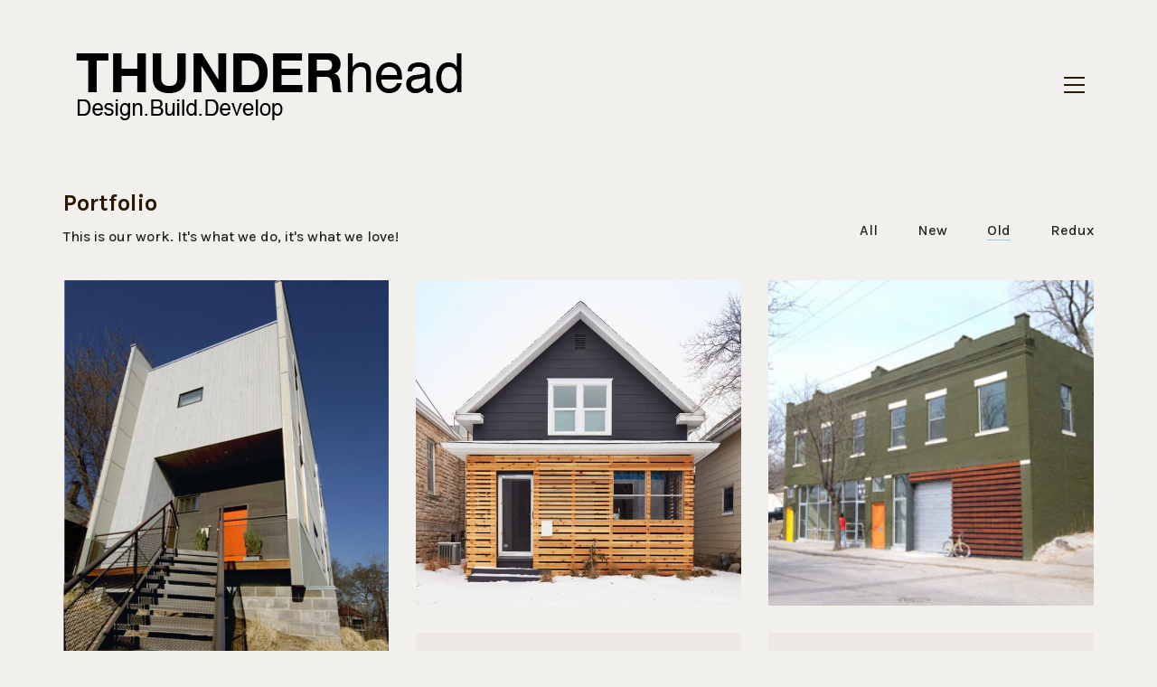

--- FILE ---
content_type: text/html; charset=UTF-8
request_url: http://dalestaten.com/portfolio-category/old/
body_size: 7332
content:
<!DOCTYPE html>
<!--[if lt IE 7 ]><html class="ie ie6" lang="en-US"> <![endif]-->
<!--[if IE 7 ]><html class="ie ie7" lang="en-US"> <![endif]-->
<!--[if IE 8 ]><html class="ie ie8" lang="en-US"> <![endif]-->
<!--[if (gte IE 9)|!(IE)]><!--><html lang="en-US"> <!--<![endif]-->
<head>
	<meta charset="UTF-8">
	<meta http-equiv="X-UA-Compatible" content="IE=edge">
	<meta name="viewport" content="width=device-width, initial-scale=1">

	<title>Old &#8211; Thunderhead</title>
<link rel="alternate" type="application/rss+xml" title="Thunderhead &raquo; Feed" href="http://dalestaten.com/feed/" />
<link rel="alternate" type="application/rss+xml" title="Thunderhead &raquo; Comments Feed" href="http://dalestaten.com/comments/feed/" />
		<script type="text/javascript">
			window._wpemojiSettings = {"baseUrl":"https:\/\/s.w.org\/images\/core\/emoji\/72x72\/","ext":".png","source":{"concatemoji":"http:\/\/dalestaten.com\/wp-includes\/js\/wp-emoji-release.min.js?ver=4.4.34"}};
			!function(e,n,t){var a;function i(e){var t=n.createElement("canvas"),a=t.getContext&&t.getContext("2d"),i=String.fromCharCode;return!(!a||!a.fillText)&&(a.textBaseline="top",a.font="600 32px Arial","flag"===e?(a.fillText(i(55356,56806,55356,56826),0,0),3e3<t.toDataURL().length):"diversity"===e?(a.fillText(i(55356,57221),0,0),t=a.getImageData(16,16,1,1).data,a.fillText(i(55356,57221,55356,57343),0,0),(t=a.getImageData(16,16,1,1).data)[0],t[1],t[2],t[3],!0):("simple"===e?a.fillText(i(55357,56835),0,0):a.fillText(i(55356,57135),0,0),0!==a.getImageData(16,16,1,1).data[0]))}function o(e){var t=n.createElement("script");t.src=e,t.type="text/javascript",n.getElementsByTagName("head")[0].appendChild(t)}t.supports={simple:i("simple"),flag:i("flag"),unicode8:i("unicode8"),diversity:i("diversity")},t.DOMReady=!1,t.readyCallback=function(){t.DOMReady=!0},t.supports.simple&&t.supports.flag&&t.supports.unicode8&&t.supports.diversity||(a=function(){t.readyCallback()},n.addEventListener?(n.addEventListener("DOMContentLoaded",a,!1),e.addEventListener("load",a,!1)):(e.attachEvent("onload",a),n.attachEvent("onreadystatechange",function(){"complete"===n.readyState&&t.readyCallback()})),(a=t.source||{}).concatemoji?o(a.concatemoji):a.wpemoji&&a.twemoji&&(o(a.twemoji),o(a.wpemoji)))}(window,document,window._wpemojiSettings);
		</script>
		<style type="text/css">
img.wp-smiley,
img.emoji {
	display: inline !important;
	border: none !important;
	box-shadow: none !important;
	height: 1em !important;
	width: 1em !important;
	margin: 0 .07em !important;
	vertical-align: -0.1em !important;
	background: none !important;
	padding: 0 !important;
}
</style>
<link rel='stylesheet' id='dashicons-css'  href='http://dalestaten.com/wp-includes/css/dashicons.min.css?ver=4.4.34' type='text/css' media='all' />
<link rel='stylesheet' id='wp-jquery-ui-dialog-css'  href='http://dalestaten.com/wp-includes/css/jquery-ui-dialog.min.css?ver=4.4.34' type='text/css' media='all' />
<link rel='stylesheet' id='layerslider-css'  href='http://dalestaten.com/wp-content/plugins/LayerSlider/static/css/layerslider.css?ver=5.6.3' type='text/css' media='all' />
<link rel='stylesheet' id='ls-google-fonts-css'  href='http://fonts.googleapis.com/css?family=Lato:100,300,regular,700,900%7COpen+Sans:300%7CIndie+Flower:regular%7COswald:300,regular,700&#038;subset=latin%2Clatin-ext' type='text/css' media='all' />
<link rel='stylesheet' id='rs-plugin-settings-css'  href='http://dalestaten.com/wp-content/plugins/revslider/public/assets/css/settings.css?ver=5.1.6' type='text/css' media='all' />
<style id='rs-plugin-settings-inline-css' type='text/css'>
.tp-caption a{color:#ff7302;text-shadow:none;-webkit-transition:all 0.2s ease-out;-moz-transition:all 0.2s ease-out;-o-transition:all 0.2s ease-out;-ms-transition:all 0.2s ease-out}.tp-caption a:hover{color:#ffa902}.tp-button{height:auto !important}
</style>
<link rel='stylesheet' id='wcqi-css-css'  href='http://dalestaten.com/wp-content/plugins/woocommerce-quantity-increment/assets/css/wc-quantity-increment.css?ver=4.4.34' type='text/css' media='all' />
<link rel='stylesheet' id='bootstrap-css'  href='http://dalestaten.com/wp-content/themes/kalium/assets/css/bootstrap.css' type='text/css' media='all' />
<link rel='stylesheet' id='kalium-main-css'  href='http://dalestaten.com/wp-content/themes/kalium/assets/css/kalium.css?ver=1.8.7.1' type='text/css' media='all' />
<link rel='stylesheet' id='font-awesome-css'  href='http://dalestaten.com/wp-content/themes/kalium/assets/css/fonts/font-awesome/font-awesome.css' type='text/css' media='all' />
<link rel='stylesheet' id='font-flaticons-css'  href='http://dalestaten.com/wp-content/themes/kalium/assets/css/fonts/flaticons-custom/flaticon.css' type='text/css' media='all' />
<link rel='stylesheet' id='font-lineaicons-css'  href='http://dalestaten.com/wp-content/themes/kalium/assets/css/fonts/linea-iconfont/linea_iconfont.css' type='text/css' media='all' />
<link rel='stylesheet' id='style-css'  href='http://dalestaten.com/wp-content/themes/kalium/style.css' type='text/css' media='all' />
<link rel='stylesheet' id='custom-skin-css'  href='http://dalestaten.com/skin.css' type='text/css' media='all' />
<link rel='stylesheet' id='primary-font-css'  href='//fonts.googleapis.com/css?family=Karla:300,400,500,700&#038;subset=latin' type='text/css' media='all' />
<script type="text/javascript">
var ajaxurl = ajaxurl || 'http://dalestaten.com/wp-admin/admin-ajax.php';
</script>
<style>body{font-family: 'Karla', sans-serif;font-weight: 500;text-transform: none}.single-blog-holder .comments-holder .comment-holder .commenter-details .name a{font-family: 'Karla', sans-serif;font-weight: 500;text-transform: none}h1,h2,h3,h4,h5,h6{font-family: 'Karla', sans-serif;font-weight: 700;text-transform: capitalize}.message-form .send{font-family: 'Karla', sans-serif;font-weight: 700;text-transform: capitalize}.single-blog-holder .blog-author-holder .author-name{font-family: 'Karla', sans-serif;font-weight: 700;text-transform: capitalize}.single-blog-holder .comments-holder .comment-holder .commenter-details .name{font-family: 'Karla', sans-serif;font-weight: 700;text-transform: capitalize}.single-blog-holder .post-controls .next-post strong,.single-blog-holder .post-controls .prev-post strong{font-family: 'Karla', sans-serif;font-weight: 700;text-transform: capitalize}.single-portfolio-holder .portfolio-big-navigation a{font-family: 'Karla', sans-serif;font-weight: 700;text-transform: capitalize}.main-header.menu-type-standard-menu .standard-menu-container.menu-skin-main{font-family: 'Karla', sans-serif;font-weight: 700;text-transform: capitalize}.main-header.menu-type-standard-menu .standard-menu-container.menu-skin-main div.menu > ul ul{font-family: 'Karla', sans-serif;font-weight: 700;text-transform: capitalize}.header-logo.logo-text,.search-input-live-type,.blog-sidebar .sidebar-box-holder .product_list_widget li .product-details{font-family: 'Karla', sans-serif;font-weight: 700;text-transform: capitalize}</style><script type='text/javascript' src='http://dalestaten.com/wp-includes/js/jquery/jquery.js?ver=1.11.3'></script>
<script type='text/javascript' src='http://dalestaten.com/wp-includes/js/jquery/jquery-migrate.min.js?ver=1.2.1'></script>
<script type='text/javascript' src='http://dalestaten.com/wp-content/plugins/LayerSlider/static/js/layerslider.kreaturamedia.jquery.js?ver=5.6.3'></script>
<script type='text/javascript' src='http://dalestaten.com/wp-content/plugins/LayerSlider/static/js/layerslider.transitions.js?ver=5.6.3'></script>
<script type='text/javascript' src='http://dalestaten.com/wp-content/plugins/revslider/public/assets/js/jquery.themepunch.tools.min.js?ver=5.1.6'></script>
<script type='text/javascript' src='http://dalestaten.com/wp-content/plugins/revslider/public/assets/js/jquery.themepunch.revolution.min.js?ver=5.1.6'></script>
<script type='text/javascript'>
/* <![CDATA[ */
var wc_add_to_cart_params = {"ajax_url":"\/wp-admin\/admin-ajax.php","wc_ajax_url":"\/portfolio-category\/old\/?wc-ajax=%%endpoint%%","i18n_view_cart":"View Cart","cart_url":"","is_cart":"","cart_redirect_after_add":"no"};
/* ]]> */
</script>
<script type='text/javascript' src='//dalestaten.com/wp-content/plugins/woocommerce/assets/js/frontend/add-to-cart.min.js?ver=2.5.5'></script>
<script type='text/javascript' src='http://dalestaten.com/wp-content/plugins/woocommerce-quantity-increment/assets/js/wc-quantity-increment.min.js?ver=4.4.34'></script>
<script type='text/javascript' src='http://dalestaten.com/wp-content/plugins/js_composer/assets/js/vendors/woocommerce-add-to-cart.js?ver=4.10'></script>
<link rel='https://api.w.org/' href='http://dalestaten.com/wp-json/' />
<link rel="EditURI" type="application/rsd+xml" title="RSD" href="http://dalestaten.com/xmlrpc.php?rsd" />
<link rel="wlwmanifest" type="application/wlwmanifest+xml" href="http://dalestaten.com/wp-includes/wlwmanifest.xml" /> 
<meta name="generator" content="WordPress 4.4.34" />
<meta name="generator" content="WooCommerce 2.5.5" />
			<link rel="shortcut icon" href="//dalestaten.com/wp-content/uploads/2016/02/cropped-ICON2.jpg">
			<link rel="apple-touch-icon-precomposed" href="//dalestaten.com/wp-content/uploads/2016/02/cropped-ICON2.jpg">
	<link rel="apple-touch-icon-precomposed" sizes="72x72" href="//dalestaten.com/wp-content/uploads/2016/02/cropped-ICON2.jpg">
	<link rel="apple-touch-icon-precomposed" sizes="114x114" href="//dalestaten.com/wp-content/uploads/2016/02/cropped-ICON2.jpg">
		<style id="theme-custom-css">
.gmnoprint {  display: none;}footer.main-footer {background: none !important;}.main-header.menu-type-full-bg-menu .full-screen-menu.menu-skin-dark {background: #222 !important;}.tp-button {background: none;}
</style>		<style type="text/css">.recentcomments a{display:inline !important;padding:0 !important;margin:0 !important;}</style>
		<meta name="generator" content="Powered by Visual Composer - drag and drop page builder for WordPress."/>
<!--[if lte IE 9]><link rel="stylesheet" type="text/css" href="http://dalestaten.com/wp-content/plugins/js_composer/assets/css/vc_lte_ie9.min.css" media="screen"><![endif]--><!--[if IE  8]><link rel="stylesheet" type="text/css" href="http://dalestaten.com/wp-content/plugins/js_composer/assets/css/vc-ie8.min.css" media="screen"><![endif]--><meta name="generator" content="Powered by Slider Revolution 5.1.6 - responsive, Mobile-Friendly Slider Plugin for WordPress with comfortable drag and drop interface." />
<link rel="icon" href="http://dalestaten.com/wp-content/uploads/2016/02/cropped-ICON2-32x32.jpg" sizes="32x32" />
<link rel="icon" href="http://dalestaten.com/wp-content/uploads/2016/02/cropped-ICON2-192x192.jpg" sizes="192x192" />
<link rel="apple-touch-icon-precomposed" href="http://dalestaten.com/wp-content/uploads/2016/02/cropped-ICON2-180x180.jpg" />
<meta name="msapplication-TileImage" content="http://dalestaten.com/wp-content/uploads/2016/02/cropped-ICON2-270x270.jpg" />

	<!-- IE8 support of HTML5 elements and media queries -->
	<!--[if lt IE 9]>
	  <script src="https://oss.maxcdn.com/html5shiv/3.7.3/html5shiv.min.js"></script>
	  <script src="https://oss.maxcdn.com/respond/1.4.2/respond.min.js"></script>
	<![endif]-->

<noscript><style type="text/css"> .wpb_animate_when_almost_visible { opacity: 1; }</style></noscript><!-- 
			Plugin: Super Simple Google Analytics 
	Plugin URL: Super Simple Google Analytics


	-->

<script type="text/javascript">
	  var _gaq = _gaq || [];
	  _gaq.push(['_setAccount', 'UA-35536392-2']);
	  _gaq.push(['_trackPageview']);
	
	  (function() {
		var ga = document.createElement('script'); ga.type = 'text/javascript'; ga.async = true;
		ga.src = ('https:' == document.location.protocol ? 'https://ssl' : 'http://www') + '.google-analytics.com/ga.js';
		var s = document.getElementsByTagName('script')[0]; s.parentNode.insertBefore(ga, s);
	  })();
	</script></head>
<body class="archive tax-portfolio_category term-old term-43 has-fixed-footer body-lg-skin-kalium-default wpb-js-composer js-comp-ver-4.10 vc_responsive">
	<div class="mobile-menu-wrapper">
	
	<div class="mobile-menu-container">
				
		<ul id="menu-main" class="menu"><li id="menu-item-202" class="menu-item menu-item-type-custom menu-item-object-custom menu-item-202"><a href="http://www.dalestaten.com/">Home</a></li>
<li id="menu-item-4300" class="menu-item menu-item-type-post_type menu-item-object-page menu-item-4300"><a href="http://dalestaten.com/about-us/">About</a></li>
<li id="menu-item-3969" class="menu-item menu-item-type-post_type menu-item-object-page menu-item-3969"><a href="http://dalestaten.com/build/">Build</a></li>
<li id="menu-item-4258" class="menu-item menu-item-type-post_type menu-item-object-page menu-item-has-children menu-item-4258"><a href="http://dalestaten.com/projects/">Projects</a>
<ul class="sub-menu">
	<li id="menu-item-3937" class="menu-item menu-item-type-custom menu-item-object-custom menu-item-3937"><a href="http://dalestaten.com/portfolio/westside-modern-home/">The Ark</a></li>
	<li id="menu-item-3936" class="menu-item menu-item-type-custom menu-item-object-custom menu-item-3936"><a href="http://dalestaten.com/portfolio/2124-madison/">Madison</a></li>
	<li id="menu-item-3934" class="menu-item menu-item-type-custom menu-item-object-custom menu-item-3934"><a href="http://dalestaten.com/portfolio/4007wyoming/">Wyoming</a></li>
	<li id="menu-item-3935" class="menu-item menu-item-type-custom menu-item-object-custom menu-item-3935"><a href="http://dalestaten.com/portfolio/art-racing/">Art &#038; Racing</a></li>
	<li id="menu-item-3939" class="menu-item menu-item-type-custom menu-item-object-custom menu-item-3939"><a href="http://dalestaten.com/portfolio/mixed-use-building/">Westside Lofts</a></li>
	<li id="menu-item-3938" class="menu-item menu-item-type-custom menu-item-object-custom menu-item-3938"><a href="http://dalestaten.com/portfolio/musicians-mountain-home/">Mountain Home</a></li>
	<li id="menu-item-4399" class="menu-item menu-item-type-post_type menu-item-object-portfolio menu-item-4399"><a href="http://dalestaten.com/portfolio/bewitched-916-4/">Bewitched 916</a></li>
	<li id="menu-item-3941" class="menu-item menu-item-type-custom menu-item-object-custom menu-item-3941"><a href="http://dalestaten.com/portfolio/jefferson-renovation/">Red Stripe</a></li>
	<li id="menu-item-4124" class="menu-item menu-item-type-custom menu-item-object-custom menu-item-4124"><a href="http://dalestaten.com/portfolio/ss-shuttlecock/">Slate</a></li>
	<li id="menu-item-3940" class="menu-item menu-item-type-custom menu-item-object-custom menu-item-3940"><a href="http://dalestaten.com/portfolio/lotus-race-shop/">Race Shop</a></li>
</ul>
</li>
<li id="menu-item-30" class="menu-item menu-item-type-post_type menu-item-object-page menu-item-30"><a href="http://dalestaten.com/home-2/contact/">Contact</a></li>
</ul>		
				
				<form role="search" method="get" class="search-form" action="http://dalestaten.com/">
			<input type="search" class="search-field" placeholder="Search site..." value="" name="s" id="search_mobile_inp" />
			
			<label for="search_mobile_inp">
				<i class="fa fa-search"></i>
			</label>
			
			<input type="submit" class="search-submit" value="Go" />
		</form>
				
	</div>
	
</div>

<div class="mobile-menu-overlay"></div>
	<div class="wrapper" id="main-wrapper">

		<header class="main-header menu-type-standard-menu">
	<div class="container">

		<div class="logo-and-menu-container">
			
			<div class="logo-column">
				<style>.logo-image { width: 464px; }</style><a href="http://dalestaten.com" class="header-logo logo-image">
	<img src="//dalestaten.com/wp-content/uploads/2016/02/Black-logo-web.png" width="464" height="91" alt="logo" />
</a>			</div>
				
			<div class="menu-column">
								<div class="standard-menu-container menu-bar-root-items-hidden menu-skin-main reveal-from-top">
						
						<a class="menu-bar menu-skin-main " href="#">
									<span class="ham"></span>
								</a>
						
												
						<nav><ul id="menu-main-1" class="menu"><li class="menu-item menu-item-type-custom menu-item-object-custom menu-item-202"><a href="http://www.dalestaten.com/">Home</a></li>
<li class="menu-item menu-item-type-post_type menu-item-object-page menu-item-4300"><a href="http://dalestaten.com/about-us/">About</a></li>
<li class="menu-item menu-item-type-post_type menu-item-object-page menu-item-3969"><a href="http://dalestaten.com/build/">Build</a></li>
<li class="menu-item menu-item-type-post_type menu-item-object-page menu-item-has-children menu-item-4258"><a href="http://dalestaten.com/projects/">Projects</a>
<ul class="sub-menu">
	<li class="menu-item menu-item-type-custom menu-item-object-custom menu-item-3937"><a href="http://dalestaten.com/portfolio/westside-modern-home/">The Ark</a></li>
	<li class="menu-item menu-item-type-custom menu-item-object-custom menu-item-3936"><a href="http://dalestaten.com/portfolio/2124-madison/">Madison</a></li>
	<li class="menu-item menu-item-type-custom menu-item-object-custom menu-item-3934"><a href="http://dalestaten.com/portfolio/4007wyoming/">Wyoming</a></li>
	<li class="menu-item menu-item-type-custom menu-item-object-custom menu-item-3935"><a href="http://dalestaten.com/portfolio/art-racing/">Art &#038; Racing</a></li>
	<li class="menu-item menu-item-type-custom menu-item-object-custom menu-item-3939"><a href="http://dalestaten.com/portfolio/mixed-use-building/">Westside Lofts</a></li>
	<li class="menu-item menu-item-type-custom menu-item-object-custom menu-item-3938"><a href="http://dalestaten.com/portfolio/musicians-mountain-home/">Mountain Home</a></li>
	<li class="menu-item menu-item-type-post_type menu-item-object-portfolio menu-item-4399"><a href="http://dalestaten.com/portfolio/bewitched-916-4/">Bewitched 916</a></li>
	<li class="menu-item menu-item-type-custom menu-item-object-custom menu-item-3941"><a href="http://dalestaten.com/portfolio/jefferson-renovation/">Red Stripe</a></li>
	<li class="menu-item menu-item-type-custom menu-item-object-custom menu-item-4124"><a href="http://dalestaten.com/portfolio/ss-shuttlecock/">Slate</a></li>
	<li class="menu-item menu-item-type-custom menu-item-object-custom menu-item-3940"><a href="http://dalestaten.com/portfolio/lotus-race-shop/">Race Shop</a></li>
</ul>
</li>
<li class="menu-item menu-item-type-post_type menu-item-object-page menu-item-30"><a href="http://dalestaten.com/home-2/contact/">Contact</a></li>
</ul></nav>
					</div>
								</div>
		</div>
		
		
	</div>
</header>

<script type="text/javascript">
	var headerOptions = [];
</script>
<style>.product-box .thumb .hover-state {
background-color: #a0c4e8 !important;

}</style><div class="container">

	<div class="portfolio-title-holder">
		<div class="pt-column">
		<div class="section-title no-bottom-margin">
						<h1>Portfolio</h1>
						<p>This is our work. It's what we do, it's what we love!</p>
		</div>
	</div>
	
		<div class="pt-column">
		<div class="product-filter">
			<ul class="portfolio-root-categories">
				<li class="portfolio-category-all  ">
					<a href="http://dalestaten.com/portfolio/" data-term="*">All</a>
				</li>
						<li class="portfolio-category-item portfolio-category-new  ">
				<a href="http://dalestaten.com/portfolio-category/new/" data-term="new">New</a>
			</li>
						<li class="portfolio-category-item portfolio-category-old  active">
				<a href="http://dalestaten.com/portfolio-category/old/" data-term="old">Old</a>
			</li>
						<li class="portfolio-category-item portfolio-category-redux  ">
				<a href="http://dalestaten.com/portfolio-category/redux/" data-term="redux">Redux</a>
			</li>
						</ul>
			
					</div>
	</div>
	</div>
	<div class="page-container">
		<div class="row">
			
			<script>
var lgEntries = [], 
	lgOptions = {"galleryId":"portfolio-slider","mode":"lg-fade","speed":600,"hideBarsDelay":3000,"hash":false,"loop":true,"kaliumHash":true,"download":true,"counter":false,"enableDrag":true,"pager":false,"fullScreen":true,"thumbnail":true,"animateThumb":true,"pullCaptionUp":true,"showThumbByDefault":false,"thumbContHeight":100,"thumbWidth":100,"currentPagerPosition":"middle","autoplay":true,"autoplayControls":true,"fourceAutoplay":false,"progressBar":true,"pause":5000,"zoom":true,"scale":1,"startClass":"lg-start-fade lg-skin-kalium-default"};
</script>
			
			<div id="isotope-portfolio-items" class="portfolio-holder portfolio-type-2 is-masonry-layout pagination-type-endless-reveal">
			<div class="isotope-item portfolio-item-type-1 sm-half-padding-tb with-padding w4 post-3680 portfolio type-portfolio status-publish has-post-thumbnail hentry portfolio_category-old portfolio_category-redux" data-portfolio-item-id="3680" data-terms="old redux">

	
	<div class="product-box wow fadeInLab">
    	<div class="thumb">
	    	    		<div class="hover-state padding position-bottom-left hover-distanced hover-style-primary opacity-yes hover-eff-fade-slide">

	    		
	    		<div class="info">
		    		<h3>
			    		<a href="http://dalestaten.com/portfolio/ark/" >The Ark</a>
			    	</h3>
		    		<p><a href="http://dalestaten.com/portfolio-category/old/" data-term="old">Old</a>, <a href="http://dalestaten.com/portfolio-category/redux/" data-term="redux">Redux</a></p>		    	</div>
		    </div>
		    
			<a href="http://dalestaten.com/portfolio/ark/" >
				<style>.arel-1 {
padding-top: 148.244275% !important;

}</style>	<span class="image-placeholder arel-1 do-lazy-load-on-shown">
		<img data-src="http://dalestaten.com/wp-content/uploads/Ark-front-655x971.jpg" width="655" height="971" class="visibility-hidden" alt="img-4404" />
	</span>
				</a>
		</div>
	</div>
	
	
</div>
<div class="isotope-item portfolio-item-type-1 sm-half-padding-tb with-padding w4 post-2115 portfolio type-portfolio status-publish has-post-thumbnail hentry portfolio_category-old portfolio_category-redux" data-portfolio-item-id="2115" data-terms="old redux">

	
	<div class="product-box wow fadeInLab" data-wow-delay="0.15s">
    	<div class="thumb">
	    	    		<div class="hover-state padding position-bottom-left hover-distanced hover-style-primary opacity-yes hover-eff-fade-slide">

	    		
	    		<div class="info">
		    		<h3>
			    		<a href="http://dalestaten.com/portfolio/4007wyoming/" >Wyoming</a>
			    	</h3>
		    		<p><a href="http://dalestaten.com/portfolio-category/old/" data-term="old">Old</a>, <a href="http://dalestaten.com/portfolio-category/redux/" data-term="redux">Redux</a></p>		    	</div>
		    </div>
		    
			<a href="http://dalestaten.com/portfolio/4007wyoming/" >
				<style>.arel-2 {
padding-top: 100.000000% !important;

}</style>	<span class="image-placeholder arel-2 do-lazy-load-on-shown">
		<img data-src="http://dalestaten.com/wp-content/uploads/wyoming-icon-655x655.jpg" width="655" height="655" class="visibility-hidden" alt="img-3862" />
	</span>
				</a>
		</div>
	</div>
	
	
</div>
<div class="isotope-item portfolio-item-type-1 sm-half-padding-tb with-padding w4 post-3667 portfolio type-portfolio status-publish has-post-thumbnail hentry portfolio_category-old portfolio_category-redux" data-portfolio-item-id="3667" data-terms="old redux">

	
	<div class="product-box wow fadeInLab" data-wow-delay="0.3s">
    	<div class="thumb">
	    	    		<div class="hover-state padding position-bottom-left hover-distanced hover-style-primary opacity-yes hover-eff-fade-slide">

	    		
	    		<div class="info">
		    		<h3>
			    		<a href="http://dalestaten.com/portfolio/mixed-use-building/" >Westside Lofts</a>
			    	</h3>
		    		<p><a href="http://dalestaten.com/portfolio-category/old/" data-term="old">Old</a>, <a href="http://dalestaten.com/portfolio-category/redux/" data-term="redux">Redux</a></p>		    	</div>
		    </div>
		    
			<a href="http://dalestaten.com/portfolio/mixed-use-building/" >
				<style>.arel-3 {
padding-top: 100.000000% !important;

}</style>	<span class="image-placeholder arel-3 do-lazy-load-on-shown">
		<img data-src="http://dalestaten.com/wp-content/uploads/2016/02/mixed-use-front-Icon.jpg" width="288" height="288" class="visibility-hidden" alt="img-3757" />
	</span>
				</a>
		</div>
	</div>
	
	
</div>
<div class="isotope-item portfolio-item-type-1 sm-half-padding-tb with-padding w4 post-4355 portfolio type-portfolio status-publish has-post-thumbnail hentry portfolio_category-old portfolio_category-redux" data-portfolio-item-id="4355" data-terms="old redux">

	
	<div class="product-box wow fadeInLab" data-wow-delay="0.45s">
    	<div class="thumb">
	    	    		<div class="hover-state padding position-bottom-left hover-distanced hover-style-primary opacity-yes hover-eff-fade-slide">

	    		
	    		<div class="info">
		    		<h3>
			    		<a href="http://dalestaten.com/portfolio/bewitched-916-4/" >Bewitched 916</a>
			    	</h3>
		    		<p><a href="http://dalestaten.com/portfolio-category/old/" data-term="old">Old</a>, <a href="http://dalestaten.com/portfolio-category/redux/" data-term="redux">Redux</a></p>		    	</div>
		    </div>
		    
			<a href="http://dalestaten.com/portfolio/bewitched-916-4/" >
				<style>.arel-4 {
padding-top: 133.282443% !important;

}</style>	<span class="image-placeholder arel-4 do-lazy-load-on-shown">
		<img data-src="http://dalestaten.com/wp-content/uploads/Bewitched-back-655x873.jpg" width="655" height="873" class="visibility-hidden" alt="img-4357" />
	</span>
				</a>
		</div>
	</div>
	
	
</div>
<div class="isotope-item portfolio-item-type-1 sm-half-padding-tb with-padding w4 post-3658 portfolio type-portfolio status-publish has-post-thumbnail hentry portfolio_category-old portfolio_category-redux" data-portfolio-item-id="3658" data-terms="old redux">

	
	<div class="product-box wow fadeInLab" data-wow-delay="0.6s">
    	<div class="thumb">
	    	    		<div class="hover-state padding position-bottom-left hover-distanced hover-style-primary opacity-yes hover-eff-fade-slide">

	    		
	    		<div class="info">
		    		<h3>
			    		<a href="http://dalestaten.com/portfolio/jefferson-renovation/" >Red Stripe</a>
			    	</h3>
		    		<p><a href="http://dalestaten.com/portfolio-category/old/" data-term="old">Old</a>, <a href="http://dalestaten.com/portfolio-category/redux/" data-term="redux">Redux</a></p>		    	</div>
		    </div>
		    
			<a href="http://dalestaten.com/portfolio/jefferson-renovation/" >
				<style>.arel-5 {
padding-top: 150.501672% !important;

}</style>	<span class="image-placeholder arel-5 do-lazy-load-on-shown">
		<img data-src="http://dalestaten.com/wp-content/uploads/DSC4336a.jpg" width="598" height="900" class="visibility-hidden" alt="img-4177" />
	</span>
				</a>
		</div>
	</div>
	
	
</div>
<div class="isotope-item portfolio-item-type-1 sm-half-padding-tb with-padding w4 post-3956 portfolio type-portfolio status-publish has-post-thumbnail hentry portfolio_category-old portfolio_category-redux" data-portfolio-item-id="3956" data-terms="old redux">

	
	<div class="product-box wow fadeInLab" data-wow-delay="0.75s">
    	<div class="thumb">
	    	    		<div class="hover-state padding position-bottom-left hover-distanced hover-style-primary opacity-yes hover-eff-fade-slide">

	    		
	    		<div class="info">
		    		<h3>
			    		<a href="http://dalestaten.com/portfolio/ss-shuttlecock/" >Slate</a>
			    	</h3>
		    		<p><a href="http://dalestaten.com/portfolio-category/old/" data-term="old">Old</a>, <a href="http://dalestaten.com/portfolio-category/redux/" data-term="redux">Redux</a></p>		    	</div>
		    </div>
		    
			<a href="http://dalestaten.com/portfolio/ss-shuttlecock/" >
				<style>.arel-6 {
padding-top: 66.412214% !important;

}</style>	<span class="image-placeholder arel-6 do-lazy-load-on-shown">
		<img data-src="http://dalestaten.com/wp-content/uploads/tn8-655x435.jpg" width="655" height="435" class="visibility-hidden" alt="img-4117" />
	</span>
				</a>
		</div>
	</div>
	
	
</div>
			</div>
			
			
					</div>
	</div>

</div>

	</div>	
	<style> footer.main-footer { background-color: #eeeeee; } </style><footer id="footer" class="main-footer footer-bottom-vertical fixed-footer">
	<div class="container">
		<div class="big-footer">

		
	
	<div class="row">
			</div>

</div>

<hr>

	</div>

		<div class="footer-bottom">
		<div class="container">

			<div class="footer-links">
				<div class="row">
					
										<div class="col-xs-12">
						<div class="copyright">
							<p>© Copyright THUNDERhead LLC 2015. All Rights Reserved.</p>
						</div>
					</div>
									</div>
			</div>

		</div>
	</div>
	
</footer>
	<link rel='stylesheet' id='light-gallery-css'  href='http://dalestaten.com/wp-content/themes/kalium/assets/js/light-gallery/css/lightgallery.min.css' type='text/css' media='all' />
<link rel='stylesheet' id='light-gallery-transitions-css'  href='http://dalestaten.com/wp-content/themes/kalium/assets/js/light-gallery/css/lg-transitions.min.css' type='text/css' media='all' />
<script type='text/javascript' src='http://dalestaten.com/wp-includes/js/jquery/ui/core.min.js?ver=1.11.4'></script>
<script type='text/javascript' src='http://dalestaten.com/wp-includes/js/jquery/ui/widget.min.js?ver=1.11.4'></script>
<script type='text/javascript' src='http://dalestaten.com/wp-includes/js/jquery/ui/mouse.min.js?ver=1.11.4'></script>
<script type='text/javascript' src='http://dalestaten.com/wp-includes/js/jquery/ui/resizable.min.js?ver=1.11.4'></script>
<script type='text/javascript' src='http://dalestaten.com/wp-includes/js/jquery/ui/draggable.min.js?ver=1.11.4'></script>
<script type='text/javascript' src='http://dalestaten.com/wp-includes/js/jquery/ui/button.min.js?ver=1.11.4'></script>
<script type='text/javascript' src='http://dalestaten.com/wp-includes/js/jquery/ui/position.min.js?ver=1.11.4'></script>
<script type='text/javascript' src='http://dalestaten.com/wp-includes/js/jquery/ui/dialog.min.js?ver=1.11.4'></script>
<script type='text/javascript' src='http://dalestaten.com/wp-includes/js/wpdialog.min.js?ver=4.4.34'></script>
<script type='text/javascript' src='//dalestaten.com/wp-content/plugins/woocommerce/assets/js/jquery-blockui/jquery.blockUI.min.js?ver=2.70'></script>
<script type='text/javascript'>
/* <![CDATA[ */
var woocommerce_params = {"ajax_url":"\/wp-admin\/admin-ajax.php","wc_ajax_url":"\/portfolio-category\/old\/?wc-ajax=%%endpoint%%"};
/* ]]> */
</script>
<script type='text/javascript' src='//dalestaten.com/wp-content/plugins/woocommerce/assets/js/frontend/woocommerce.min.js?ver=2.5.5'></script>
<script type='text/javascript' src='//dalestaten.com/wp-content/plugins/woocommerce/assets/js/jquery-cookie/jquery.cookie.min.js?ver=1.4.1'></script>
<script type='text/javascript'>
/* <![CDATA[ */
var wc_cart_fragments_params = {"ajax_url":"\/wp-admin\/admin-ajax.php","wc_ajax_url":"\/portfolio-category\/old\/?wc-ajax=%%endpoint%%","fragment_name":"wc_fragments"};
/* ]]> */
</script>
<script type='text/javascript' src='//dalestaten.com/wp-content/plugins/woocommerce/assets/js/frontend/cart-fragments.min.js?ver=2.5.5'></script>
<script type='text/javascript' src='http://dalestaten.com/wp-content/themes/kalium/assets/js/bootstrap.min.js'></script>
<script type='text/javascript' src='http://dalestaten.com/wp-content/themes/kalium/assets/js/TweenMax.min.js'></script>
<script type='text/javascript' src='http://dalestaten.com/wp-content/themes/kalium/assets/js/modernizr.custom.js'></script>
<script type='text/javascript' src='http://dalestaten.com/wp-content/themes/kalium/assets/js/joinable.min.js'></script>
<script type='text/javascript' src='http://dalestaten.com/wp-content/themes/kalium/assets/js/isotope.pkgd.min.js'></script>
<script type='text/javascript' src='http://dalestaten.com/wp-content/themes/kalium/assets/js/packery-mode.pkgd.min.js'></script>
<script type='text/javascript' src='http://dalestaten.com/wp-includes/js/wp-embed.min.js?ver=4.4.34'></script>
<script type='text/javascript' src='http://dalestaten.com/wp-content/themes/kalium/assets/js/light-gallery/js/lightgallery-all.min.js'></script>
<script type='text/javascript' src='http://dalestaten.com/wp-content/themes/kalium/assets/js/kalium-custom.min.js?ver=1.8.7.1'></script>
	
	<!-- Execution time: 0.20303106307983s -->
</body>
</html>

--- FILE ---
content_type: text/css
request_url: http://dalestaten.com/wp-content/themes/kalium/assets/css/fonts/flaticons-custom/flaticon.css
body_size: 1382
content:
@font-face {
	font-family: "Flaticon";
	src: url("flaticon.eot");
	src: url("flaticon.eot#iefix") format("embedded-opentype"),
	url("flaticon.woff") format("woff"),
	url("flaticon.ttf") format("truetype"),
	url("flaticon.svg") format("svg");
	font-weight: normal;
	font-style: normal;
}

[class^="flaticon-"]:before, [class*=" flaticon-"]:before,
[class^="flaticon-"]:after, [class*=" flaticon-"]:after {   
	font-family: Flaticon;
	font-style: normal;
}

.flaticon-3x3:before {
	content: "\e000";
}
.flaticon-arrow398:before {
	content: "\e001";
}
.flaticon-arrow408:before {
	content: "\e002";
}
.flaticon-arrow413:before {
	content: "\e003";
}
.flaticon-arrow414:before {
	content: "\e004";
}
.flaticon-arrow427:before {
	content: "\e005";
}
.flaticon-arrow429:before {
	content: "\e006";
}
.flaticon-arrowhead2:before {
	content: "\e007";
}
.flaticon-bottom4:before {
	content: "\e008";
}
.flaticon-chevron15:before {
	content: "\e009";
}
.flaticon-close38:before {
	content: "\e00a";
}
.flaticon-close39:before {
	content: "\e00b";
}
.flaticon-cross37:before {
	content: "\e00c";
}
.flaticon-expand22:before {
	content: "\e00d";
}
.flaticon-four60:before {
	content: "\e00e";
}
.flaticon-replay2:before {
	content: "\e00f";
}
.flaticon-squares8:before {
	content: "\e010";
}
.flaticon-thin16:before {
	content: "\e011";
}
.flaticon-verification24:before {
	content: "\e012";
}


--- FILE ---
content_type: text/css; charset: UTF-8
request_url: http://dalestaten.com/skin.css
body_size: 33055
content:
body{background: #f2f0ec;color: #2b1800}table{color: #242321}h1 small,h2 small,h3 small,h4 small,h5 small,h6 small{color: #242321}a{color: #a0c4e8}.wrapper{background: #f2f0ec}.wrapper a:hover{color: #a0c4e8}.wrapper a:after{background: #a0c4e8}.product-filter ul li a:hover{color: #a0c4e8}.message-form .send .loading-bar{background: #c9ddf2}.message-form .send .loading-bar span{background: #77aade}.message-form .form-group .placeholder{border-bottom: 1px solid #a0c4e8}.message-form .form-group .placeholder.ver-two{border-bottom: 1px solid #f2f0ec !important}.color-main{background: #f2f0ec;color: #a0c4e8}.btn.btn-primary{background: #a0c4e8}.btn.btn-primary:hover{background: #77aade}.btn.btn-secondary{background: #242321}.btn.btn-secondary:hover{background: #090909}.main-footer .footer-links a{color: #242321}.main-footer .footer-links a:hover{color: #a0c4e8}.main-footer .footer-links a:after{color: #a0c4e8}p{color: #242321}.section-title p{color: #242321}.section-title h1,.section-title h2,.section-title h3,.section-title h4,.section-title h5,.section-title h6{color: #2b1800}.section-title h1 small,.section-title h2 small,.section-title h3 small,.section-title h4 small,.section-title h5 small,.section-title h6 small{color: #242321 !important}.blog-holder .isotope-item .box-holder .post-info{border-color: #fff}.blog-holder .box-holder .post-format .quote-holder{background: #ece9e4}.blog-holder .box-holder .post-format .quote-holder blockquote{color: #242321}.blog-holder .box-holder .post-format .post-type{background: #f2f0ec}.blog-holder .box-holder .post-format .post-type i{color: #2b1800}.blog-holder .box-holder .post-format .hover-state i{color: #f2f0ec}.blog-holder .box-holder .post-info h2 a{color: #2b1800}.blog-holder .box-holder .post-info .details .category{color: #242321}.blog-holder .box-holder .post-info .details .date{color: #242321}.wp-widget.widget_tag_cloud a{color: #2b1800;background: #ece9e4}.wp-widget.widget_tag_cloud a:hover{background: #e1ddd5}.post-formatting ul li,.post-formatting ol li{color: #242321}.post-formatting blockquote{border-left-color: #a0c4e8}.post-formatting blockquote p{color: #242321}.post-formatting .wp-caption .wp-caption-text{background: #ece9e4}.contact-form .send{background: #a0c4e8}.contact-form .send:hover{background: #77aade}.contact-form input,.contact-form textarea{color: #2b1800;border-bottom-color: #ece9e4}.contact-form textarea{background-image: linear-gradient(#ece9e4 1px, transparent 1px)}.comment-form .send{background: #a0c4e8}.comment-form .send:hover{background: #77aade}.comment-form input,.comment-form textarea{color: #2b1800;border-bottom-color: #ece9e4}.comment-form textarea{background-image: linear-gradient(#ece9e4 1px, transparent 1px)}.cd-google-map .cd-zoom-in,.cd-google-map .cd-zoom-out{background-color: #a0c4e8}.cd-google-map .cd-zoom-in:hover,.cd-google-map .cd-zoom-out:hover{background-color: #98bfe6}.single-blog-holder .blog-head-holder{background: #ece9e4}.single-blog-holder .blog-head-holder .quote-holder{background: #ece9e4}.single-blog-holder .blog-head-holder .quote-holder:before{color: #242321}.single-blog-holder .blog-head-holder .quote-holder blockquote{color: #242321}.single-blog-holder .tags-holder a{color: #2b1800;background: #ece9e4}.single-blog-holder .tags-holder a:hover{background: #e1ddd5}.single-blog-holder pre{background: #ece9e4;border-color: #fff;color: #2b1800}.single-blog-holder .blog-author-holder .author-name:hover{color: #a0c4e8}.single-blog-holder .blog-author-holder .author-name:hover em{color: #242321}.single-blog-holder .blog-author-holder .author-name em{color: #242321}.single-blog-holder .blog-author-holder .author-link{color: #2b1800}.single-blog-holder .post-controls span{color: #242321}.single-blog-holder .comments-holder{background: #ece9e4}.single-blog-holder .comments-holder:before{border-top-color: #f2f0ec}.single-blog-holder .comments-holder .comment-holder + .comment-respond{background: #f2f0ec}.single-blog-holder .comments-holder .comment-holder .commenter-image .comment-connector{border-color: #fff}.single-blog-holder .comments-holder .comment-holder .commenter-details .comment-text p{color: #242321}.single-blog-holder .comments-holder .comment-holder .commenter-details .date{color: #242321}.single-blog-holder .details .category{color: #242321}.single-blog-holder .details .category a{color: #242321}.single-blog-holder .details .date{color: #242321}.single-blog-holder .details .date a{color: #242321}.single-blog-holder .details .tags-list{color: #242321}.single-blog-holder .details .tags-list a{color: #242321}.single-blog-holder .post-controls .next-post:hover i,.single-blog-holder .post-controls .prev-post:hover i{color: #a0c4e8}.single-blog-holder .post-controls .next-post:hover strong,.single-blog-holder .post-controls .prev-post:hover strong{color: #a0c4e8}.single-blog-holder .post-controls .next-post strong,.single-blog-holder .post-controls .prev-post strong{color: #2b1800}.single-blog-holder .post-controls .next-post i,.single-blog-holder .post-controls .prev-post i{color: #2b1800}::selection{background: #a0c4e8;color: #f2f0ec}::-moz-selection{background: #a0c4e8;color: #f2f0ec}hr{border-color: #fff}footer.main-footer{background-color: #ece9e4 !important}footer.main-footer .big-footer .section h1,footer.main-footer .big-footer .section h2,footer.main-footer .big-footer .section h3{color: #2b1800}.wpb_wrapper .wpb_tabs.tabs-style-minimal .ui-tabs .wpb_tabs_nav li a{color: #242321}.wpb_wrapper .wpb_tabs.tabs-style-minimal .ui-tabs .wpb_tabs_nav li a:hover{color: #090909}.wpb_wrapper .wpb_tabs.tabs-style-minimal .ui-tabs .wpb_tabs_nav li.ui-tabs-active a{color: #a0c4e8;border-bottom-color: #a0c4e8}.wpb_wrapper .wpb_tabs.tabs-style-default .ui-tabs .wpb_tab{background: #ece9e4}.wpb_wrapper .wpb_tabs.tabs-style-default .ui-tabs .wpb_tabs_nav li{border-bottom-color: #f2f0ec !important;background: #ece9e4}.wpb_wrapper .wpb_tabs.tabs-style-default .ui-tabs .wpb_tabs_nav li a{color: #242321}.wpb_wrapper .wpb_tabs.tabs-style-default .ui-tabs .wpb_tabs_nav li a:hover{color: #090909}.wpb_wrapper .wpb_tabs.tabs-style-default .ui-tabs .wpb_tabs_nav li.ui-tabs-active a{color: #2b1800}.wpb_wrapper .wpb_accordion .wpb_accordion_section{background: #ece9e4}.wpb_wrapper .wpb_accordion .wpb_accordion_section .wpb_accordion_header a{color: #2b1800}.main-header.menu-type-standard-menu .standard-menu-container.menu-skin-main .menu-bar .ham{background-color: #2b1800}.main-header.menu-type-standard-menu .standard-menu-container.menu-skin-main .menu-bar .ham:before,.main-header.menu-type-standard-menu .standard-menu-container.menu-skin-main .menu-bar .ham:after{background-color: #2b1800}.top-menu-container{background: #2b1800}.top-menu-container .sidebar-box-holder h3{color: #f2f0ec}.top-menu-container .sidebar-box-holder a{color: #242321 !important}.top-menu-container .sidebar-box-holder a:after{background-color: #242321 !important}.top-menu-container .top-menu ul.menu > li ul{background: #f2f0ec}.top-menu-container .top-menu ul.menu > li ul li a{color: #2b1800 !important}.top-menu-container .top-menu ul.menu > li ul li a:after{background: #2b1800}.top-menu-container .top-menu ul:after{border-right-color: #f2f0ec !important}.top-menu-container .top-menu ul li a{color: #f2f0ec !important}.top-menu-container .top-menu ul li a:hover{color: #a0c4e8 !important}.product-filter ul li a{color: #242321}.single-portfolio-holder .social .likes{background: #ece9e4}.single-portfolio-holder .social .likes .like-btn{color: #242321}.single-portfolio-holder .social .likes .fa-heart{color: #a0c4e8}.single-portfolio-holder .social .share-social .social-links a{color: #242321}.single-portfolio-holder .portfolio-big-navigation a{color: #2b1800}.single-portfolio-holder .portfolio-big-navigation a:hover{color: #452600}.slick-slider .slick-prev:hover,.slick-slider .slick-next:hover{color: #a0c4e8}.dash{background: #ece9e4}.alert.alert-default{background-color: #a0c4e8}.hover-state{background: #a0c4e8}.portfolio-holder .thumb .hover-state .likes a i{color: #a0c4e8}.portfolio-holder .thumb .hover-state .likes a .counter{color: #a0c4e8}.single-portfolio-holder .details .services ul li{color: #242321}.single-portfolio-holder.portfolio-type-3 .gallery-slider .slick-prev:hover,.single-portfolio-holder.portfolio-type-3 .gallery-slider .slick-next:hover{color: #a0c4e8}.single-portfolio-holder .gallery.gallery-type-description .row .lgrad{background-image: /* Sorry, can not do JavaScript evaluation in PHP... :( */}.single-portfolio-holder.portfolio-type-5 .portfolio-slider-nav a:hover span{background-color: rgba(160,196,232,0.5)}.single-portfolio-holder.portfolio-type-5 .portfolio-slider-nav a.current span{background: #a0c4e8}.single-portfolio-holder.portfolio-type-5 .portfolio-description-container{background: #f2f0ec}.single-portfolio-holder.portfolio-type-5 .portfolio-description-container.is-collapsed .portfolio-description-showinfo{background: #f2f0ec}.single-portfolio-holder.portfolio-type-5 .portfolio-description-container .portfolio-description-showinfo .expand-project-info svg{fill: #2b1800}.single-portfolio-holder.portfolio-type-5 .portfolio-description-container .portfolio-description-fullinfo{background: #f2f0ec}.single-portfolio-holder.portfolio-type-5 .portfolio-description-container .portfolio-description-fullinfo .lgrad{background-image: /* Sorry, can not do JavaScript evaluation in PHP... :( */}.single-portfolio-holder.portfolio-type-5 .portfolio-description-container .portfolio-description-fullinfo .collapse-project-info svg{fill: #2b1800}.single-portfolio-holder.portfolio-type-5 .portfolio-description-container .portfolio-description-fullinfo .project-show-more-link{color: #242321}.single-portfolio-holder.portfolio-type-5 .portfolio-description-container .portfolio-description-fullinfo .project-show-more-link .for-more{color: #a0c4e8}.search-results-holder .result-box h3 a{color: #a0c4e8}.search-results-holder .result-box + .result-box{border-top-color: #fff}.search-results .change-search-keyword{color: #a0c4e8}.search-results .change-search-keyword:before{background-color: #a0c4e8 !important}.team-holder .new-member-join{background: #ece9e4}.team-holder .new-member-join .join-us .your-image{color: #242321}.team-holder .new-member-join .join-us .details h2{color: #2b1800}.team-holder .new-member-join .join-us .details .text a{color: #a0c4e8}.logos-holder .c-logo{border-color: #fff}.logos-holder .c-logo .hover-state{background: #a0c4e8}.main-header.menu-type-full-bg-menu .menu-bar.menu-skin-main .ham{background-color: #2b1800}.main-header.menu-type-full-bg-menu .menu-bar.menu-skin-main .ham:before,.main-header.menu-type-full-bg-menu .menu-bar.menu-skin-main .ham:after{background-color: #2b1800}.main-header.menu-type-standard-menu .standard-menu-container.menu-skin-main div.menu > ul > li > a{color: #2b1800}.main-header.menu-type-standard-menu .standard-menu-container.menu-skin-main div.menu > ul ul{background: #2b1800}.main-header.menu-type-standard-menu .standard-menu-container.menu-skin-main ul.menu > li > a{color: #2b1800}.main-header.menu-type-standard-menu .standard-menu-container.menu-skin-main ul.menu > li > a:after{background-color: #2b1800}.main-header.menu-type-standard-menu .standard-menu-container.menu-skin-main ul.menu ul{background: #2b1800}.error-holder{background: #f2f0ec}.error-holder .box{background: #a0c4e8}.error-holder .box .error-type{color: #f2f0ec}.error-holder .error-text{color: #a0c4e8}.portfolio-holder .dribbble-container .dribbble_shot:hover .dribbble-title{background-color: #a0c4e8}.bg-main-color{background: #a0c4e8}.coming-soon-container .message-container{color: #f2f0ec}.coming-soon-container p{color: #f2f0ec}.coming-soon-container .social-networks-env a i{color: #a0c4e8}.blog-sidebar .sidebar-box-holder a{color: #2b1800}.blog-sidebar .sidebar-box-holder li{color: #242321}.blog-sidebar .sidebar-box-holder.widget_recent_comments li + li{border-top-color: #ece9e4}.blog-sidebar .sidebar-box-holder.widget_search .search-bar .form-control{background: #ece9e4 !important;color: #242321 !important}.blog-sidebar .sidebar-box-holder.widget_search .search-bar .form-control::-webkit-input-placeholder{color: #242321}.blog-sidebar .sidebar-box-holder.widget_search .search-bar .form-control:-moz-placeholder{color: #242321}.blog-sidebar .sidebar-box-holder.widget_search .search-bar .form-control::-moz-placeholder{color: #242321}.blog-sidebar .sidebar-box-holder.widget_search .search-bar .form-control:-ms-input-placeholder{color: #242321}.blog-sidebar .sidebar-box-holder.widget_search .search-bar input.go-button{color: #2b1800}.image-placeholder{background: #ece9e4}.show-more .button{border-color: #ece9e4}.show-more .button a{color: #a0c4e8}.show-more.is-finished .button .finished{color: #a0c4e8}.pagination-holder .pagination li.active a{color: #a0c4e8 !important}.pagination-holder .pagination li a{color: #2b1800}.pagination-holder .pagination li a:hover{color: #a0c4e8}.pagination-holder .pagination li a:after{background: #a0c4e8}.pagination-holder .pagination li span{color: #2b1800}.fluidbox-overlay{background-color: #f2f0ec;opacity: 0.6 !important}.comparison-image-slider .cd-handle{background-color: #a0c4e8 !important}.comparison-image-slider .cd-handle:hover{background-color: #8bb7e3 !important}.about-me-box{background: #ece9e4 !important}.main-header.menu-type-sidebar-menu .menu-bar .ham{background-color: #2b1800}.main-header.menu-type-sidebar-menu .menu-bar .ham:before,.main-header.menu-type-sidebar-menu .menu-bar .ham:after{background-color: #2b1800}.sidebar-menu-wrapper{background: #f2f0ec}.sidebar-menu-wrapper.menu-type-sidebar-menu .sidebar-menu-container .sidebar-main-menu div.menu > ul > li > a{color: #2b1800}.sidebar-menu-wrapper.menu-type-sidebar-menu .sidebar-menu-container .sidebar-main-menu ul.menu > li > a{color: #2b1800}.sidebar-menu-wrapper.menu-type-sidebar-menu .sidebar-menu-container .sidebar-main-menu ul.menu > li > a:hover{color: #a0c4e8}.sidebar-menu-wrapper.menu-type-sidebar-menu .sidebar-menu-container .sidebar-main-menu ul.menu > li > a:after{background-color: #2b1800}.sidebar-menu-wrapper.menu-type-sidebar-menu .sidebar-menu-container .sidebar-main-menu ul.menu ul > li:hover > a{color: #a0c4e8}.sidebar-menu-wrapper.menu-type-sidebar-menu .sidebar-menu-container .sidebar-main-menu ul.menu ul > li > a{color: #242321}.sidebar-menu-wrapper.menu-type-sidebar-menu .sidebar-menu-container .sidebar-main-menu ul.menu ul > li > a:hover{color: #a0c4e8}.maintenance-mode .wrapper,.coming-soon-mode .wrapper{background: #a0c4e8}.header-logo.logo-text{color: #a0c4e8}.main-header.menu-type-standard-menu .standard-menu-container.menu-skin-main ul.menu ul li a,.main-header.menu-type-standard-menu .standard-menu-container.menu-skin-main div.menu > ul ul li a{color: #f2f0ec}.wp-widget .social-networks li a{background-color: #fff;color: #242321}.wp-widget .social-networks li a:hover{background-color: #fff !important;color: #98bfe6 !important}.top-menu-container.menu-skin-main .wp-widget .social-networks li a{background-color: #fff !important;color: #242321 !important}.top-menu-container.menu-skin-main .wp-widget .social-networks li a:hover{background-color: #fff !important;color: #98bfe6 !important}.portfolio-holder .product-box .photo .on-hover{background-color: #a0c4e8}.loading-spinner-1{background-color: #2b1800}.top-menu-container .close-top-menu{color: #f2f0ec}.single-portfolio-holder.portfolio-type-5 .portfolio-navigation a:hover{color: #f2f0ec}.single-portfolio-holder.portfolio-type-5 .portfolio-navigation a:hover i{color: #f2f0ec}.menu-bar.menu-skin-main .ham{background-color: #a0c4e8}.menu-bar.menu-skin-main .ham:before,.menu-bar.menu-skin-main .ham:after{background-color: #a0c4e8}.portfolio-holder .product-box .info p a:hover{color: #a0c4e8}.mobile-menu-wrapper .mobile-menu-container ul.menu li a:hover{color: #a0c4e8}.mobile-menu-wrapper .mobile-menu-container ul.menu li.current-menu-item > a,.mobile-menu-wrapper .mobile-menu-container div.menu > ul li.current-menu-item > a,.mobile-menu-wrapper .mobile-menu-container ul.menu li.current_page_item > a,.mobile-menu-wrapper .mobile-menu-container div.menu > ul li.current_page_item > a,.mobile-menu-wrapper .mobile-menu-container ul.menu li.current-menu-ancestor > a,.mobile-menu-wrapper .mobile-menu-container div.menu > ul li.current-menu-ancestor > a,.mobile-menu-wrapper .mobile-menu-container ul.menu li.current_page_ancestor > a,.mobile-menu-wrapper .mobile-menu-container div.menu > ul li.current_page_ancestor > a{color: #a0c4e8}.single-portfolio-holder .social-buttons .social-share-icon.like-btn.is-liked{background-color: #a0c4e8}.maintenance-mode .wrapper a,.coming-soon-mode .wrapper a{color: #f2f0ec}.maintenance-mode .wrapper a:after,.coming-soon-mode .wrapper a:after{background-color: #f2f0ec}.mobile-menu-wrapper .mobile-menu-container .search-form label{color: #242321}.mobile-menu-wrapper .mobile-menu-container .search-form input:focus + label{color: #2b1800}.vjs-default-skin .vjs-play-progress{background-color: #a0c4e8}.vjs-default-skin .vjs-volume-level{background: #a0c4e8}.portfolio-holder .product-box .info h3 a{color: #242321}.blog-sidebar .sidebar-box-holder a{color: #2b1800}.blog-sidebar .sidebar-box-holder a:after{background: #2b1800}.blog-sidebar .sidebar-box-holder .product_list_widget li .product-details .product-meta{color: #595752}.blog-sidebar .sidebar-box-holder .product_list_widget li .product-details .product-meta .proruct-rating em{color: #595752}.blog-sidebar .sidebar-box-holder .product_list_widget li .product-details .product-name{color: #2b1800}.dropdown-menu > li > a{color: #2b1800}.dropdown{color: #2b1800}.dropdown .btn:hover,.dropdown .btn:focus,.dropdown .btn.focus{color: #2b1800}.dropdown .dropdown-menu{color: #2b1800;background: #fff}.dropdown .dropdown-menu li{border-top-color: #ebebeb}.dropdown.open .btn{background: #fff}.wp-widget.widget_product_search .search-bar input[name="s"],.wp-widget.widget_search .search-bar input[name="s"]{background: #fff;color: #242321}.wp-widget.widget_product_search .search-bar input[name="s"]::-webkit-input-placeholder,.wp-widget.widget_search .search-bar input[name="s"]::-webkit-input-placeholder{color: #242321}.wp-widget.widget_product_search .search-bar input[name="s"]:-moz-placeholder,.wp-widget.widget_search .search-bar input[name="s"]:-moz-placeholder{color: #242321}.wp-widget.widget_product_search .search-bar input[name="s"]::-moz-placeholder,.wp-widget.widget_search .search-bar input[name="s"]::-moz-placeholder{color: #242321}.wp-widget.widget_product_search .search-bar input[name="s"]:-ms-input-placeholder,.wp-widget.widget_search .search-bar input[name="s"]:-ms-input-placeholder{color: #242321}.wp-widget.widget_product_search .search-bar input[type=submit],.wp-widget.widget_search .search-bar input[type=submit]{color: #2b1800}.wp-widget.widget_shopping_cart .widget_shopping_cart_content > .total strong{color: #2b1800}.wp-widget.widget_shopping_cart .widget_shopping_cart_content .product_list_widget{border-bottom-color: #fff}.wp-widget.widget_price_filter .price_slider_wrapper .price_slider{background: #fff}.wp-widget.widget_price_filter .price_slider_wrapper .price_slider .ui-slider-range,.wp-widget.widget_price_filter .price_slider_wrapper .price_slider .ui-slider-handle{background: #2b1800}.wp-widget.widget_price_filter .price_slider_wrapper .price_slider_amount .price_label{color: #595752}.wp-widget.widget_price_filter .price_slider_wrapper .price_slider_amount .button{background: #2b1800}.wp-widget.widget_price_filter .price_slider_wrapper .price_slider_amount .button:focus{background: #170d00}.woocommerce{background: #f2f0ec}.woocommerce .button{background: #fff}.woocommerce .button:hover{background: #fafafa}.woocommerce .product .item-info h3 a{color: #f2f0ec}.woocommerce .product .item-info .price ins,.woocommerce .product .item-info .price > .amount{color: #a0c4e8}.woocommerce .product .item-info .price del{color: #242321}.woocommerce .product .item-info .product-loop-add-to-cart-container a{color: #242321}.woocommerce .product .item-info .product-loop-add-to-cart-container a:after{background-color: #242321}.woocommerce .product .item-info .product-loop-add-to-cart-container a:hover{color: #a0c4e8}.woocommerce .product .item-info .product-loop-add-to-cart-container a:hover:after{background-color: #a0c4e8}.woocommerce .product .onsale{background: #a0c4e8;color: #f2f0ec}.woocommerce .product.catalog-layout-default .item-info h3 a{color: #2b1800}.woocommerce .product.catalog-layout-default .item-info .product-loop-add-to-cart-container a{color: #242321}.woocommerce .product.catalog-layout-default .item-info .product-loop-add-to-cart-container a:after{background-color: #242321}.woocommerce .product.catalog-layout-default .item-info .product-loop-add-to-cart-container a:hover{color: #a0c4e8}.woocommerce .product.catalog-layout-default .item-info .product-loop-add-to-cart-container a:hover:after{background-color: #a0c4e8}.woocommerce .product.catalog-layout-full-bg .product-internal-info,.woocommerce .product.catalog-layout-full-transparent-bg .product-internal-info{background: rgba(160,196,232,0.9)}.woocommerce .product.catalog-layout-full-bg .item-info h3 a,.woocommerce .product.catalog-layout-full-transparent-bg .item-info h3 a{color: #f2f0ec}.woocommerce .product.catalog-layout-full-bg .item-info .product-loop-add-to-cart-container .add-to-cart-link:before,.woocommerce .product.catalog-layout-full-transparent-bg .item-info .product-loop-add-to-cart-container .add-to-cart-link:before,.woocommerce .product.catalog-layout-full-bg .item-info .product-loop-add-to-cart-container .add-to-cart-link:after,.woocommerce .product.catalog-layout-full-transparent-bg .item-info .product-loop-add-to-cart-container .add-to-cart-link:after{color: #f2f0ec !important}.woocommerce .product.catalog-layout-full-bg .item-info .product-loop-add-to-cart-container .tooltip .tooltip-arrow,.woocommerce .product.catalog-layout-full-transparent-bg .item-info .product-loop-add-to-cart-container .tooltip .tooltip-arrow{border-left-color: #f2f0ec}.woocommerce .product.catalog-layout-full-bg .item-info .product-loop-add-to-cart-container .tooltip .tooltip-inner,.woocommerce .product.catalog-layout-full-transparent-bg .item-info .product-loop-add-to-cart-container .tooltip .tooltip-inner{color: #a0c4e8;background: #f2f0ec}.woocommerce .product.catalog-layout-full-bg .item-info .product-bottom-details .price,.woocommerce .product.catalog-layout-full-transparent-bg .item-info .product-bottom-details .price{color: #f2f0ec}.woocommerce .product.catalog-layout-full-bg .item-info .product-bottom-details .price del,.woocommerce .product.catalog-layout-full-transparent-bg .item-info .product-bottom-details .price del{color: rgba(242,240,236,0.8)}.woocommerce .product.catalog-layout-full-bg .item-info .product-bottom-details .price del .amount,.woocommerce .product.catalog-layout-full-transparent-bg .item-info .product-bottom-details .price del .amount{color: rgba(242,240,236,0.8)}.woocommerce .product.catalog-layout-full-bg .item-info .product-bottom-details .price ins .amount,.woocommerce .product.catalog-layout-full-transparent-bg .item-info .product-bottom-details .price ins .amount{border-bottom-color: #f2f0ec}.woocommerce .product.catalog-layout-full-bg .item-info .product-bottom-details .price .amount,.woocommerce .product.catalog-layout-full-transparent-bg .item-info .product-bottom-details .price .amount{color: #f2f0ec}.woocommerce .product.catalog-layout-full-bg .item-info .product-category,.woocommerce .product.catalog-layout-full-transparent-bg .item-info .product-category{color: #f2f0ec !important}.woocommerce .product.catalog-layout-full-bg .item-info .product-category a,.woocommerce .product.catalog-layout-full-transparent-bg .item-info .product-category a{color: #f2f0ec !important}.woocommerce .product.catalog-layout-full-bg .item-info .product-category a:after,.woocommerce .product.catalog-layout-full-transparent-bg .item-info .product-category a:after,.woocommerce .product.catalog-layout-full-bg .item-info .product-category a:before,.woocommerce .product.catalog-layout-full-transparent-bg .item-info .product-category a:before{background: #f2f0ec}.woocommerce .product.catalog-layout-transparent-bg .item-info h3 a{color: #2b1800}.woocommerce .product.catalog-layout-transparent-bg .item-info .product-category{color: #2b1800 !important}.woocommerce .product.catalog-layout-transparent-bg .item-info .product-category a{color: #2b1800 !important}.woocommerce .product.catalog-layout-transparent-bg .item-info .product-category a:after,.woocommerce .product.catalog-layout-transparent-bg .item-info .product-category a:before{background: #2b1800}.woocommerce .product.catalog-layout-transparent-bg .item-info .product-bottom-details .product-loop-add-to-cart-container .add-to-cart-link:after,.woocommerce .product.catalog-layout-transparent-bg .item-info .product-bottom-details .product-loop-add-to-cart-container .add-to-cart-link:before{color: #2b1800}.woocommerce .product.catalog-layout-transparent-bg .item-info .product-bottom-details .product-loop-add-to-cart-container a{color: #242321}.woocommerce .product.catalog-layout-transparent-bg .item-info .product-bottom-details .product-loop-add-to-cart-container a:after{background-color: #242321}.woocommerce .product.catalog-layout-transparent-bg .item-info .product-bottom-details .product-loop-add-to-cart-container a:hover{color: #a0c4e8}.woocommerce .product.catalog-layout-transparent-bg .item-info .product-bottom-details .product-loop-add-to-cart-container a:hover:after{background-color: #a0c4e8}.woocommerce .product.catalog-layout-transparent-bg .item-info .product-bottom-details .product-loop-add-to-cart-container .tooltip-inner{background-color: #a0c4e8;color: #f2f0ec}.woocommerce .product.catalog-layout-transparent-bg .item-info .product-bottom-details .product-loop-add-to-cart-container .tooltip-arrow{border-left-color: #a0c4e8}.woocommerce .product.catalog-layout-transparent-bg .item-info .product-bottom-details .price{color: #2b1800}.woocommerce .product.catalog-layout-transparent-bg .item-info .product-bottom-details .price .amount{color: #2b1800}.woocommerce .product.catalog-layout-transparent-bg .item-info .product-bottom-details .price ins .amount{border-bottom-color: #2b1800}.woocommerce .product.catalog-layout-transparent-bg .item-info .product-bottom-details .price del{color: rgba(43,24,0,0.65)}.woocommerce .product.catalog-layout-transparent-bg .item-info .product-bottom-details .price del .amount{color: rgba(43,24,0,0.65)}.woocommerce .product.catalog-layout-distanced-centered .item-info h3 a{color: #2b1800}.woocommerce .product.catalog-layout-distanced-centered .item-info .price .amount,.woocommerce .product.catalog-layout-distanced-centered .item-info .price ins,.woocommerce .product.catalog-layout-distanced-centered .item-info .price ins span{color: #31302d}.woocommerce .product.catalog-layout-distanced-centered .item-info .price del{color: rgba(36,35,33,0.65)}.woocommerce .product.catalog-layout-distanced-centered .item-info .price del .amount{color: rgba(36,35,33,0.65)}.woocommerce .product.catalog-layout-distanced-centered .item-info .product-loop-add-to-cart-container .add_to_cart_button{color: #595752}.woocommerce .product.catalog-layout-distanced-centered .item-info .product-loop-add-to-cart-container .add_to_cart_button.nh{color: #a0c4e8}.woocommerce .product.catalog-layout-distanced-centered .item-info .product-loop-add-to-cart-container .add_to_cart_button:hover{color: #301b00}.woocommerce .product.catalog-layout-distanced-centered .product-internal-info{background: rgba(242,240,236,0.9)}.woocommerce .dropdown .dropdown-menu li a{color: #242321}.woocommerce .dropdown .dropdown-menu .active a,.woocommerce .dropdown .dropdown-menu li a:hover{color: #a0c4e8 !important}.woocommerce .woocommerce-tabs .entry-content #reviews #review_form_wrapper .comment-form-rating .stars span a:before{color: #a0c4e8}.woocommerce #review_form_wrapper .form-submit{background-color: #a0c4e8}.woocommerce .star-rating .star-rating-icons .circle i{background-color: #a0c4e8}.woocommerce .item-info .group_table .button,.woocommerce .woocommerce .item-info form.cart .button{background: #a0c4e8}.woocommerce .product .item-info{color: #a0c4e8}.woocommerce .woocommerce-error,.woocommerce .woocommerce .woocommerce-info,.woocommerce .woocommerce .woocommerce-message{background-color: #a0c4e8}.woocommerce .shop_table .cart_item .product-subtotal span{color: #a0c4e8}.woocommerce .shop_table .cart-collaterals .cart-buttons-update-checkout .checkout-button{background-color: #a0c4e8}.woocommerce .checkout-info-box .woocommerce-info{border-top: 3px solid #a0c4e8 !important}.woocommerce .checkout-info-box .woocommerce-info a{color: #a0c4e8}.replaced-checkboxes:checked + label:before,.replaced-radio-buttons:checked + label:before{background-color: #a0c4e8}.woocommerce .button{background-color: #fff;color: #242321}.woocommerce .button:hover{background-color: #f2f2f2;color: #171615}.woocommerce .blockOverlay{background: rgba(242,240,236,0.8) !important}.woocommerce .blockOverlay:after{background-color: #a0c4e8}.woocommerce .woocommerce-message{background-color: #a0c4e8;color: #f2f0ec}.woocommerce .order-info mark{background-color: #a0c4e8}.woocommerce .shop-categories .product-category-col > .product-category a:hover h3,.woocommerce .shop_table .cart_item .product-remove a:hover i{color: #a0c4e8}.btn-primary,.checkout-button{background-color: #a0c4e8 !important;color: #f2f0ec !important}.btn-primary:hover,.checkout-button:hover{background-color: #87b5e2 !important;color: #f2f0ec !important}.menu-cart-icon-container.menu-skin-dark .cart-icon-link{color: #242321}.menu-cart-icon-container.menu-skin-dark .cart-icon-link:hover{color: #171615}.menu-cart-icon-container.menu-skin-dark .cart-icon-link .items-count{background-color: #a0c4e8 !important}.menu-cart-icon-container.menu-skin-light .cart-icon-link{color: #f2f0ec}.menu-cart-icon-container.menu-skin-light .cart-icon-link .items-count{background-color: #a0c4e8 !important;color: #f2f0ec !important}.menu-cart-icon-container .lab-wc-mini-cart-contents .cart-items .cart-item .product-details h3 a:hover{color: #a0c4e8}.woocommerce ul.digital-downloads li a:hover{color: #a0c4e8}.wrapper a:hover,footer.main-footer a:hover,.mobile-menu-wrapper .mobile-menu-container .cart-icon-link-mobile-container a:hover{color: #a0c4e8}.wpb_wrapper .lab-vc-products-carousel .products .nextprev-arrow i{color: #a0c4e8}.main-header.menu-type-standard-menu .standard-menu-container ul.menu ul li.menu-item-has-children > a:before,.main-header.menu-type-standard-menu .standard-menu-container div.menu > ul ul li.menu-item-has-children > a:before{border-color: transparent transparent transparent #f2f0ec}.main-header.menu-type-full-bg-menu .full-screen-menu{background-color: rgba(160,196,232,0.9)}.single-portfolio-holder .portfolio-navigation a:hover i{color: #a0c4e8}.wpb_wrapper .lab-blog-posts .blog-post-entry .blog-post-image a .hover-display{background-color: #a0c4e8}.wp-widget ul ul a:before{background-color: #a0c4e8}.main-header.menu-type-full-bg-menu .full-screen-menu .full-menu-footer .social-networks li a i{color: #a0c4e8}.wrapper a:after,footer.main-footer a:after{background-color: #a0c4e8}.main-header.menu-type-standard-menu .standard-menu-container div.menu > ul ul li.menu-item-has-children:before,.main-header.menu-type-standard-menu .standard-menu-container ul.menu ul li.menu-item-has-children:before{border-color: transparent transparent transparent #fff}.main-header.menu-type-standard-menu .standard-menu-container.menu-skin-main ul.menu ul li a,.main-header.menu-type-standard-menu .standard-menu-container.menu-skin-main div.menu > ul ul li a{color: #f2f0ec}.main-header.menu-type-standard-menu .standard-menu-container.menu-skin-main ul.menu ul li a:after,.main-header.menu-type-standard-menu .standard-menu-container.menu-skin-main div.menu > ul ul li a:after{background-color: #f2f0ec}.main-header.menu-type-standard-menu .standard-menu-container.menu-skin-main div.menu > ul > li > a:after,.main-header.menu-type-standard-menu .standard-menu-container.menu-skin-main ul.menu > li > a:after{background-color: #a0c4e8}.go-to-top{color: #f2f0ec;background-color: #2b1800}.go-to-top.visible:hover{background-color: #a0c4e8}.mobile-menu-wrapper .mobile-menu-container .search-form input,.mobile-menu-wrapper .mobile-menu-container .search-form input:focus + label{color: #a0c4e8}.portfolio-holder .thumb .hover-state.hover-style-white p{color: #242321}body .lg-outer.lg-skin-kalium-default .lg-progress-bar .lg-progress{background-color: #a0c4e8}.ninja-forms-form .btn.btn-default{background-color: #a0c4e8}.lg-outer .lg-progress-bar .lg-progress{background-color: #a0c4e8}.lg-outer .lg-thumb-item:hover,.lg-outer .lg-thumb-item.active{border-color: #a0c4e8 !important}

--- FILE ---
content_type: text/javascript
request_url: http://dalestaten.com/wp-content/themes/kalium/assets/js/kalium-custom.min.js?ver=1.8.7.1
body_size: 52196
content:
function portfolioLightboxGetByField(e,t){if("undefined"==typeof lgEntries)return null;for(var a in lgEntries){var o=lgEntries[a];if("undefined"==typeof o)delete lgEntries[a];else if(e==o[t])return o}return null}function portfolioLightboxGetByPortfolioId(e){return portfolioLightboxGetByField(e,"portfolioItemId")}function portfolioLightboxGetByIndex(e){return portfolioLightboxGetByField(e,"index")}function portfolioLightboxGetCurrentByHash(){var e=window.location.hash.toString();return is.empty(e)?null:(e=e.replace("#",""),portfolioLightboxGetByField(e,"hash"))}function portfolioOpenLightbox(e,t){jQuery(".lg-container").remove();var a=jQuery('<div class="lg-container"></div>').appendTo(publicVars.$body);if(a.data("lbIsOpen")||is.not.array(lgEntries))return!1;a.data("lbIsOpen",!0);var o=[];for(var i in lgEntries)jQuery('[data-portfolio-item-id="'+lgEntries[i].portfolioItemId+'"]').is(":visible")&&o.push(lgEntries[i]);var n={dynamic:!0,dynamicEl:o},s=null;if(s=t?portfolioLightboxGetByIndex(e):portfolioLightboxGetByPortfolioId(e),is.not["null"](s))if(n.dynamicEl.length!=lgEntries.length)for(var i in n.dynamicEl)n.dynamicEl[i].portfolioItemId==s.portfolioItemId&&i>0&&(n.index=i);else s.index>0&&s.index<n.dynamicEl.length&&(n.index=s.index);a.lightGallery(jQuery.extend(lgOptions,n)).on("onCloseAfter.lg",function(e){a.data("lbIsOpen",!1),a.remove(),portfolioLightboxHash(null),lockDeviceScale(!0)}).on("onAfterOpen.lg",function(e){portfolioLightboxHash(s),lockDeviceScale()}).on("onBeforeSlide.lg",function(e,t,a){portfolioLightboxHash(portfolioLightboxGetByIndex(a))})}function portfolioLightboxHash(e){var t=jQuery(window).scrollTop();window.location.hash=is["null"](e)?"":e.hash,jQuery(window).scrollTop(t)}function lockDeviceScale(e){var t=jQuery('head meta[name="viewport"]');e?t.attr("content","width=device-width, initial-scale=1"):t.attr("content","width=device-width, initial-scale=1, maximum-scale=1, user-scalable=no")}function partiallyStickyElement(e,t,a){var o=!1,i=!1,n,s,r={top:0,maxViewportWidth:768};"object"==typeof a&&jQuery.extend(r,a);var l=0;publicVars.$mainHeader.is(".is-sticky")&&(l=parseInt(publicVars.$mainHeader.data("stickyMenuHeight"),0),NaN==l&&(l=0),r.top+=l),r.resetElement=function(){o=!1,e.removeClass("is-fixed is-absolute").removeAttr("style")},r.makeItSticky=function(){o=!0;var t=e.offset(),a=e.width();e.addClass("is-fixed").css({left:t.left-e.css("marginLeft"),top:r.top,width:a})},r.stickToRowEl=function(){o=!1;var a=t.outerHeight()-e.outerHeight(),i=e.width();e.addClass("is-absolute").css({top:a,width:i})},r.checkWinWidth=function(){return jQuery(window).width()<r.maxViewportWidth?(r.destroy(),!1):!0},r.destroy=function(){o=!1,i=!1,n&&(n.destroy(),n=null),s&&(s.destroy(),s=null),r.resetElement()},r.checkLocation=function(){n&&n.isAboveViewport&&(r.makeItSticky(),s.isAboveViewport&&(r.resetElement(),r.stickToRowEl()))},r.recalculateLocation=function(){r.destroy(),r.setupScrollMonitor(),r.checkLocation()},r.setupScrollMonitor=function(){if(!r.checkWinWidth())return!1;var a={top:r.top};n=scrollMonitor.create(e,a),n.lock(),n.stateChange(function(){1==o&&!i&&n.isFullyInViewport&&r.resetElement(),0==o&&!i&&n.isAboveViewport&&(r.resetElement(),r.makeItSticky(),s.isBelowViewport?r.resetElement():s.isAboveViewport&&!n.isBelowViewport&&r.stickToRowEl())});var c={top:e.outerHeight()-t.outerHeight()+r.top};return l>0&&(c.top+=publicVars.$mainHeader.outerHeight()-l),s=scrollMonitor.create(e,c),s.lock(),s.partiallyExitViewport(function(){r.resetElement(),r.stickToRowEl()}),s.stateChange(function(){0==s.isAboveViewport&&(i=!1,r.resetElement(),r.makeItSticky(),n.isAboveViewport||r.resetElement(),n.isInViewport&&!s.isInViewport&&(r.resetElement(),n.isAboveViewport&&r.makeItSticky()))}),!0},r.setupScrollMonitor(),r.checkLocation(),jQuery(window).scrollTop()>0&&setTimeout(function(){r.recalculateLocation()},100),enquire.register("screen and ( max-width: "+r.maxViewportWidth+"px)",{match:function(){r.destroy()},unmatch:function(){r.setupScrollMonitor()}});var c=0;return jQuery(window).on("resize",function(){window.clearTimeout(c),c=setTimeout(r.recalculateLocation,220)}).on("load",function(){r.recalculateLocation()}),e.data("psEl",r),r}var publicVars=publicVars||{};if(function($,e,t){"use strict";$(document).ready(function(){function a(){publicVars.fullScreenMenuOptions={toBeAnimatedClass:"to-be-animated",expandAnimation:"animate-fade-slide"},publicVars.$fullScreenMenu.length&&(publicVars.$fullScreenMenu.find("li:has(> ul)").each(function(e,t){var a=$(t),n=a.find("> a"),s=a.find("> ul");a.hoverIntent({over:function(e){o(s)},out:function(){i(s)},interval:100,timeout:250})}),publicVars.$fullScreenMenu.on("click",function(e){var t=$(e.target);(publicVars.$fullScreenMenu[0]==t[0]||t.hasClass("container"))&&s()}),publicVars.$fullScreenMenuBar=$(".menu-type-full-bg-menu .menu-bar"),publicVars.$fullScreenMenuBar.on("click",function(e){return e.preventDefault(),d()?void m():void(publicVars.$fullScreenMenuBar.hasClass("exit")?s():n())}),publicVars.$fullScreenMenu.find("form.search-form").each(function(e,t){var a=$(t),o=a.find(".search-field"),i=a.find("label");o.on("keyup blur",function(){o.val().length>0?a.addClass("search-filled"):a.removeClass("search-filled")})}))}function o(e){var t=.25,a=e.parent();e.show(),a.addClass(publicVars.fullScreenMenuOptions.toBeAnimatedClass+" "+publicVars.fullScreenMenuOptions.expandAnimation+"-in");var o=e.outerHeight();e.height(0),TweenMax.to(e,t,{css:{height:o},onComplete:function(){e.attr("style","")}}),setTimeout(function(){a.addClass(publicVars.fullScreenMenuOptions.expandAnimation+"-out")},10)}function i(e){var t=.25,a=e.parent();a.removeClass(publicVars.fullScreenMenuOptions.expandAnimation+"-out"),TweenMax.to(e,t,{css:{height:0},onComplete:function(){a.removeClass(publicVars.fullScreenMenuOptions.toBeAnimatedClass+" "+publicVars.fullScreenMenuOptions.expandAnimation+"-in"),e.attr("style","")}})}function n(){publicVars.$fullScreenMenu.data("is-busy")||(publicVars.$fullScreenMenu.data("is-busy",!0).fadeIn(),publicVars.$fullScreenMenuBar.addClass("exit"),publicVars.$fullScreenMenuBar.removeClass(publicVars.$fullScreenMenuBar.data("menu-skin-default")),publicVars.$fullScreenMenuBar.addClass(publicVars.$fullScreenMenuBar.data("menu-skin-active")),setTimeout(function(){publicVars.$fullScreenMenu.data("is-busy",!1).addClass("menu-is-open"),publicVars.$body.addClass("fullscreen-menu-is-open")},200))}function s(){publicVars.$fullScreenMenu.data("is-busy")||(publicVars.$fullScreenMenu.data("is-busy",!0).removeClass("menu-is-open"),publicVars.$fullScreenMenuBar.removeClass("exit"),publicVars.$body.removeClass("fullscreen-menu-is-open"),setTimeout(function(){publicVars.$fullScreenMenuBar.removeClass(publicVars.$fullScreenMenuBar.data("menu-skin-active")),publicVars.$fullScreenMenuBar.addClass(publicVars.$fullScreenMenuBar.data("menu-skin-default")),publicVars.$fullScreenMenuBar.removeClass("is-fixed").removeAttr("style"),publicVars.$fullScreenMenu.data("is-busy",!1).fadeOut()},400))}function r(e){var t=e.children("a"),a=e.children("ul");e.addClass("sub-visible");var o=a.innerHeight();e.removeClass("sub-visible"),t.hoverIntent({over:function(){TweenMax.to(a,.4,{css:{height:o},ease:Power2.easeInOut,onComplete:function(){e.addClass("sub-visible"),a.removeAttr("style")}})},out:function(){}}),e.hoverIntent({over:function(){},out:function(){TweenMax.to(a,.2,{css:{height:0},ease:Sine.easeInOut,onComplete:function(){e.removeClass("sub-visible"),a.removeAttr("style")}})},interval:100,timeout:250})}function l(){requestAnimationFrame(function(){publicVars.$body.removeClass("sidebar-is-opened"),publicVars.$sidebarMenu.hasClass("sidebar-alignment-left")&&publicVars.$body.removeClass("sidebar-is-opened-left"),publicVars.$sidebarMenu.css("transform","translate3d(0px,0px,0px)")},publicVars.$wrapper),$(e).off("keydown",c)}function c(e){27==e.keyCode&&l()}function d(){var t=768;return $(e).width()<=t}function u(e){if("function"==typeof videojs){var t=$(e);t.addClass("video-js-init"),0==g&&0==t.find(".vjs-big-play-button").length&&videojs(e),p()}}function p(){var t=$(".video-js.vjs-using-native-controls:has( video[poster])"),a=$(".video-js.vjs-using-native-controls:has( audio[poster])");if(is.ios()&&$(e).width()>=375&&$(e).width()<=667){var o=$(".vjs-youtube");o.addClass("vjs-using-native-controls"),t.add(o)}t.each(function(e,t){var a=$(t),o=a.find("video[poster]");o.data("bg-set")||o.css({backgroundImage:"url( "+o.attr("poster")+" )"}).removeAttr("poster").data("bg-set",!0)}),a.each(function(e,t){var a=$(t),o=a.find("audio[poster]");o.data("bg-set")||o.css({backgroundImage:"url( "+o.attr("poster")+" )"}).data("bg-set",!0)})}function f(){$(".do-lazy-load-on-shown").each(function(t,a){var o=$(a),i=o.find("img[data-src]"),n=!0,s=0,r=[];if(1!=o.data("lab-lazy-loaded")){"IMG"==o.prop("tagName")&&(i=o),o.addClass("is-loading").data("lab-lazy-loaded",!0),i.each(function(e,t){r.push({src:$(t).data("src"),el:t})});for(var l in r)!function(t,a){var o=r[t].src,i=scrollMonitor.create(a[0],-a.outerHeight()/10);i.enterViewport(function(){var o=$(r[t].el),i=new Image,n=r[t].src;a.addClass("is-loading"),i.onload=function(){o.attr("src",n).removeAttr("data-src"),setTimeout(function(){a.removeClass("is-loading"),o.addClass("img-loaded"),a.addClass("loading-finished");var i=[r[t].el,n];a.trigger("lazyLoadedOnShown",i),$(e).trigger("globalLazyLoadShown",i)},50)},i.src=n})}(l,o)}})}publicVars.hash=e.location.hash.toString(),publicVars.$body=$("body"),publicVars.$wrapper=$("#main-wrapper"),publicVars.$header=$("header.main-header"),publicVars.$showMore=$(".show-more[data-action]"),publicVars.$mainHeader=$("header.main-header"),publicVars.$mainFooter=$("footer.main-footer"),publicVars.$products=$(".products"),publicVars.$fullScreenMenu=publicVars.$body.find(".menu-type-full-bg-menu .full-screen-menu"),publicVars.$standardMenu=publicVars.$body.find(".menu-type-standard-menu .standard-menu-container"),publicVars.$topMenu=publicVars.$body.find(".top-menu-container"),publicVars.$sidebarMenu=publicVars.$body.find(".sidebar-menu-wrapper"),publicVars.$sidebarMenuBar=publicVars.$body.find(".menu-type-sidebar-menu .menu-bar"),publicVars.$mobileMenu=publicVars.$body.find(".mobile-menu-wrapper"),publicVars.topBorderHeight=$(".top-border").length?$(".top-border").outerHeight():0,publicVars.hash.length&&(publicVars.hash=publicVars.hash.substring(1,publicVars.hash.length)),$(".page_item_has_children").addClass("menu-item-has-children"),publicVars.$fullScreenMenu.hasClass("submenu-indicator")&&publicVars.$fullScreenMenu.find(".menu-item-has-children > a").each(function(e,t){$(t).append(' <i class="fa fa-angle-down"></i>')}),a(),publicVars.$standardMenu.find("li:has(> ul)").add(publicVars.$topMenu.find("li:has(> ul)")).each(function(t,a){var o=$(a),i=o.find("> ul");o.hoverIntent({over:function(){i.removeClass("open-from-left"),$(e).width()<i.offset().left+i.outerWidth()&&i.addClass("open-from-left"),o.addClass("sub-visible")},out:function(){o.removeClass("sub-visible")},timeout:200,interval:50})}),publicVars.$standardMenu.find(".menu-bar").on("click",function(e){if(e.preventDefault(),d())return void m();var t=$(this);publicVars.$standardMenu.hasClass("items-visible")?(t.removeClass("exit"),publicVars.$standardMenu.removeClass("items-visible")):(t.addClass("exit"),publicVars.$standardMenu.addClass("items-visible"))}),publicVars.$topMenu.find(".menu > li > ul.sub-menu").each(function(e,t){var a=$(t),o=a.prev(),i=a.outerHeight();a.css({left:o.outerWidth(),marginTop:-i/2+18})}),$(".menu-type-top-menu .menu-bar").on("click",function(e){if(e.preventDefault(),d())return void m();var t=$(this);topMenuToggle(t)}),e.topMenuToggle=function(t){var a=.6,o=publicVars.$topMenu.actual("outerHeight");if(!publicVars.$topMenu.data("is-busy")){if($(e).scrollTop()>.5*publicVars.$topMenu.height()&&!publicVars.$topMenu.hasClass("is-visible")){var i={y:$(e).scrollTop()};return void TweenMax.to(i,.5,{y:0,roundProps:["y"],ease:Quad.easeInOut,onUpdate:function(){$(e).scrollTop(i.y)},onComplete:function(){topMenuToggle(t)}})}publicVars.$topMenu.hasClass("is-visible")&&(o=0),publicVars.$topMenu.hasClass("is-visible")||(publicVars.$mainHeader.addClass("no-transitions"),publicVars.$mainHeader.css("top","0px"),setTimeout(function(){publicVars.$mainHeader.removeClass("no-transitions")},1)),publicVars.$topMenu.data("is-busy",!0).addClass("is-visible"),t.toggleClass("exit-arrow"),$(".portfolio-full-bg-slider").length&&(o?(publicVars.$topMenu.css({zIndex:500,top:-o}),TweenMax.to(publicVars.$topMenu,a,{css:{top:0}})):TweenMax.to(publicVars.$topMenu,a,{css:{top:-publicVars.$topMenu.actual("outerHeight")}})),TweenMax.to(publicVars.$wrapper,a,{css:{marginTop:o},ease:Power3.easeInOut,onComplete:function(){publicVars.$topMenu.data("is-busy",!1),0==o&&publicVars.$topMenu.removeClass("is-visible")}})}};var h=publicVars.$body.find(".sidebar-menu-disabler");publicVars.$sidebarMenu.find(".sidebar-main-menu ul").first().find("> li:has(> ul)").each(function(e,t){var a=$(t);r(a,!0),a.find("li:has(> ul)").each(function(e,t){r($(t))})}),publicVars.$sidebarMenu.on("click",".sidebar-menu-close",function(e){e.preventDefault(),l()}),publicVars.$sidebarMenuBar.on("click",function(e){return e.preventDefault(),d()?void m():void sidebarMenuOpen()}),h.on("click",l),publicVars.$sidebarMenu.find(".sidebar-menu-container").perfectScrollbar({wheelPropagation:!0,scrollYMarginOffset:20,suppressScrollX:!0}),e.sidebarMenuOpen=function(){requestAnimationFrame(function(){publicVars.$body.addClass("sidebar-is-opened");var e=1;publicVars.$sidebarMenu.hasClass("sidebar-alignment-left")&&(publicVars.$body.addClass("sidebar-is-opened-left"),e=-1),publicVars.$sidebarMenu.css("transform","translate3d( "+-publicVars.$sidebarMenu.outerWidth()*e+"px,0px,0px)")},publicVars.$wrapper),$(e).on("keydown",c)};var m=function(){d()&&(publicVars.$body.addClass("mobile-menu-open"),$(".main-header .menu-bar").addClass("exit"))},v=function(){publicVars.$body.removeClass("mobile-menu-open"),$(".main-header .menu-bar").removeClass("exit")};publicVars.$mobileMenu.find('.mobile-menu-container a[href*="#"]').each(function(e,t){$(t).on("click",function(e){var a=t.getAttribute("href").match(/#(.*)$/);if(a&&a.length>0){var o=$(a[0]);o.length&&v()}})}),publicVars.$mobileMenu.find(".mobile-menu-container li:has(> ul)").each(function(e,t){var a=$(t),o=a.find("> a"),i=a.find("> ul");a.hoverIntent({over:function(){i.addClass("is-visible");var e=i.height();TweenMax.set(i,{css:{height:0}}),TweenMax.to(i,.25,{css:{height:e},ease:Sine.easeInOut,onComplete:function(){i.removeAttr("style")}})},out:function(){TweenMax.to(i,.25,{css:{height:0},ease:Sine.easeInOut,onComplete:function(){i.removeAttr("style").removeClass("is-visible")}})},timeout:300,interval:50}),o.on("click",function(e){a.hasClass("sub-visible")||(e.preventDefault(),a.addClass("sub-visible"))})}),publicVars.$mobileMenu.on("click",function(e){e.target==publicVars.$mobileMenu[0]&&(e.preventDefault(),v())}),publicVars.$body.on("click",".mobile-menu-overlay",function(e){v()}),publicVars.$body.on("swiperight",function(){}),publicVars.$body.on("swipeleft",function(){}),publicVars.$mobileMenu.find(".mobile-menu-container").perfectScrollbar({wheelPropagation:!0}),e.setupOwlCarousel=function(e,t){$.isFunction($.fn.owlCarousel)&&e.each(function(e,a){var o=$(a),i={loop:!0,nav:!0,items:1,margin:0,stagePadding:0,smartSpeed:450,autoHeight:!0,navText:['<i class="flaticon-arrow427"></i>','<i class="flaticon-arrow413"></i>']},n=o.data("autoswitch");"number"==typeof n&&$.extend(i,{autoplay:!0,autoplayTimeout:1e3*n,autoplayHoverPause:!0}),imagesLoaded(o,function(){o.find(".hidden").removeClass("hidden"),o.owlCarousel(i),"function"==typeof t&&t()})})},e.setupSlickCarousel=function(e,t){$.isFunction($.fn.slick)&&e.each(function(e,a){var o=$(a),i=o.data("autoswitch"),n={slidesToShow:1,cssEase:"ease-in-out",infinite:!0,adaptiveHeight:!0,prevArrow:'<button type="button" class="slick-prev"><i class="flaticon-arrow427"></i></button>',nextArrow:'<button type="button" class="slick-next"><i class="flaticon-arrow413"></i></button>',responsive:[{breakpoint:768,settings:{arrows:!0}}]};"object"==typeof t&&$.extend(n,t),"number"==typeof i&&$.extend(n,{autoplay:!0,autoplaySpeed:1e3*i}),imagesLoaded(o.find("img").first(),function(){o.find(".hidden").removeClass("hidden"),o.slick(n)})})},$.isFunction($.fn.owlCarousel)&&$(".owl-carousel").each(function(e,t){var a=$(t);setupOwlCarousel(a)}),"undefined"!=typeof videojs&&(videojs.options.flash.swf="http://vjs.zencdn.net/c/video-js.swf");var g=!0;$(".video-js-el").each(function(e,t){u(t)}),g=!1,setTimeout(p,100),$(".post.format-video").each(function(t,a){var o=$(a),i;o.on("click",".music-video-holder .video-js",function(t){var a=$(this),n=100;e.clearTimeout(i),i=setTimeout(function(){var e=a.is(".vjs-playing")||a.is(".vjs-user-active");o[e?"addClass":"removeClass"]("is-playing")},n)})});var b=function(e,t,a){var o=e.data("src"),i=new Image;i.onload=function(){t.addClass(a),e.attr("src",o).removeAttr("data-src","")},i.src=o};$(".do-lazy-load").each(function(e,t){var a=$(t),o=a.find("img[data-src]"),i=!0,n=0,s=[];a.addClass("is-loading"),o.each(function(e,t){s.push({src:$(t).data("src"),el:t})});for(var r in s)!function(e,t){var a=s[e].src,o=new Image;o.onload=function(){var o=$(s[e].el),r=t.height();return n++,o.removeAttr("data-src").attr("src",a),n==s.length?i?(o=$(s[0].el),o.addClass("hidden"),setTimeout(function(){o.removeClass("hidden");var e=t.height();o.addClass("hidden"),t.height(r),TweenMax.to(t,.3,{css:{height:e},onComplete:function(){o.removeClass("hidden"),t.attr("style","").removeClass("is-loading").trigger("lazyLoaded"),setTimeout(function(){t.addClass("is-finished")},1)}})},100),!0):(t.removeClass("is-loading").addClass("is-finished").trigger("lazyLoaded"),!0):void 0},o.src=a}(r,a)}),$(document).on("load-image-placeholders",f),e.loadImagePlaceholders=f;var y=$("#isotope-container.blog-posts-holder");if(y.length&&$.isFunction($.fn.isotope)){var w=$(".masonry-still-loading"),C={itemSelector:".isotope-item"};TweenMax.to(w,.15,{css:{autoAlpha:0},onComplete:function(){if(w.remove(),y.isotope(C),y.isotope("reveal",y.data("isotope").items),publicVars.$showMore.hasClass("auto-reveal")){var t=scrollMonitor.create(publicVars.$showMore[0]);t.isFullyInViewport&&publicVars.$showMore.data("loadNextPage")()}$(e).on("globalLazyLoadShown",function(){y.isotope("layout")}),y.find(".post-gallery").each(function(e,t){setupSlickCarousel($(t))})}})}var x=function(){var e,a=document.createElement("fakeelement"),o={transition:"transitionend",OTransition:"oTransitionEnd",MozTransition:"transitionend",WebkitTransition:"webkitTransitionEnd"};for(e in o)if(a.style[e]!==t)return o[e]};if(e.showMoreReleased=function(e,t){var a=e.data("current"),o=is.number(t)&&-1==t;if(e.removeClass("is-loading").data("is-busy",!1).data("current",a+1),e.data("current")>e.data("max")||o)showMoreFinished(e),o&&e.addClass("hidden");else{var i=scrollMonitor.create(e[0]);i.isFullyInViewport&&(e.data("loadNextPage")(),i.destroy())}},e.showMoreFinished=function(t){t.addClass("is-finished");var a=0;t.on(x(),function(){e.clearTimeout(a),TweenMax.to(t.parent(),.35,{css:{height:0,marginTop:0},delay:1.8})})},e.laboratorGetBlogPosts=function(e,t,a,o,i,n,s){var r=$(".blog-posts-holder"),l=$("<div />"),c=t.content;publicVars.$body.append(l),l.hide().append(c),1==s.useFormat?imagesLoaded(l,function(){var t=l.children();r.append(t),t.addClass("is-appended initialy-hidden"),t.each(function(e,t){var a=$(t),o=a.find(".thumb img"),i=scrollMonitor.create(t),n=100*e;setTimeout(function(){a.addClass("now-visible"),setTimeout(function(){a.removeClass("now-visible initialy-hidden")},500)},n)});var a=t.find(".video-js");a.each(function(e,t){u(t)}),setupOwlCarousel(t.find(".owl-carousel")),setupSlickCarousel(t.find(".post-gallery")),f(),showMoreReleased(e,i)}):2==s.useFormat&&l.imagesLoaded(function(){var t=l.children().addClass("is-appended");l.remove(),setTimeout(function(){r.isotope("insert",t);var a=t.find(".video-js");a.each(function(e,t){u(t)}),setupSlickCarousel(t.find(".post-gallery")),setupOwlCarousel(t.find(".owl-carousel")),f(),showMoreReleased(e,i)},100)})},e.laboratorGetPortfolioItems=function(e,t,a,o,i,n,s){var r=$("#isotope-portfolio-items"),l=$("<div />"),c=t.content,d=$(".product-filter .active [data-term]").data("term");publicVars.$body.append(l),l.hide().append(c);var u=l.children().addClass("is-appended"),p=l.find("style");publicVars.$body.append(p),l.remove(),d?(r.append(u).isotope("appended",u),X(d)):(u.addClass("no-transitions opacity-none"),r.isotope("insert",u),u.removeClass("no-transitions opacity-none")),f(),showMoreReleased(e,i)},$(document).on("kalium_endless_show_more",function(e,t,a){if("laboratorGetPortfolioItems"==a.data("cb")){var o=$(".product-filter .active a[data-term]").data("term");is.string(o)&&is.not.empty(o)&&"*"!=o&&(t.pp=-1);var i=[];$("#isotope-portfolio-items div[data-portfolio-item-id]").each(function(e,t){i.push($(t).data("portfolio-item-id"))}),t.ignore=i,t.term=$(".portfolio-root-categories .active a").data("term")}}),publicVars.$showMore.each(function(t,a){var o=$(a),i=scrollMonitor.create(a),n=o.data("cb"),s=o.data("pp"),r=o.data("action"),l=o.data("opts");""==n&&(n="laborator_load_paged_content"),o.find("a").on("click",function(e){e.preventDefault(),o.data("loadNextPage")()}),o.data("loadNextPage",function(){var t=o.data("current"),a=o.data("max");if(o.data("is-busy")||t>a)return!1;o.data("is-busy",!0).addClass("is-loading");var i={action:r,opts:l,page:t,maxPages:a,pp:s};return jQuery(document).trigger("kalium_endless_show_more",[i,o]),i=jQuery.extend($.getQueryParameters(),i),$.post(ajaxurl,i,function(a){e[n](o,a,t,i.maxPages,i.pp,i.action,i.opts)},"json"),!0}),o.hasClass("auto-reveal")&&i.fullyEnterViewport(function(e){0==$(".masonry-still-loading").length&&o.data("loadNextPage")()})}),$.isFunction($.fn.nivoLightbox)){var M=$("[data-lightbox-gallery]").each(function(e,t){var a=$(t),o=$('[data-lightbox-gallery="'+a.data("lightbox-gallery")+'"]');o.length<=1&&o.removeAttr("data-lightbox-gallery")});$(".nivo a, a.nivo").each(function(e,t){var a=$(t);return publicVars.$body.hasClass("lightbox-disabled")?(a.on("click",function(e){return e.preventDefault(),!1}),!1):void a.nivoLightbox({effect:"fade",theme:"default"})})}$(".comment[data-replied-to]:has(.comment-connector)").each(function(t,a){var o=$(a),i=o.find(".commenter-image"),n=o.find(".comment-connector"),s=$("#"+o.data("replied-to")),r=s.find(".commenter-image"),l=s.find(".comment-text"),c=28,d=i.offset().top-l.offset().top+c,u=i.offset().left-r.offset().left+c,p=u/2;n.css({paddingTop:d,width:p-1}).addClass("visible"),$(e).resize(function(){var e=i.offset().top-l.offset().top+c,t=i.offset().left-r.offset().left+c,a=t/2;n.css({paddingTop:e,width:a-1})})});var V=$(".change-search-keyword");if(1==V.length){V.after('<input type="text" class="search-input-live-type no-style-input color-main" /><span class=""></span>');var k=V.next(),T=k.next(),S=V.html(),I=V.data("search-url"),A=function(e,t){return T.text(e),T.outerWidth()+(t?t:0)};k.val(S),T.css({position:"absolute",visibility:"hidden",whiteSpace:"pre",top:-100}),V.on("click",function(e){e.preventDefault();var t=A(k.val(),8);k.width(t).focus(),V.addClass("hidden")}),k.on("keypress",function(e){var t=k.val()+String.fromCharCode(e.which),a=A(t,9);k.width(a),setTimeout(function(){k.width(A(k.val(),1))},0)}).on("blur",function(){V.removeClass("hidden"),k.attr({style:"",value:S})}).on("keydown",function(t){13==t.which&&$.trim(k.val()).length>0&&S!=k.val()&&(e.location.href=I+k.val())})}publicVars.$body.on("click",".like-btn[data-id]",function(e){e.preventDefault();var t=$(this),a=t.find("i"),o=t.find("span");t.hasClass("is-loading")||(t.addClass("is-loading"),$.getJSON(ajaxurl,{action:"laborator_update_likes",post_id:t.data("id")},function(e){if(t.removeClass("is-loading is-liked"),e.liked){t.addClass("is-liked"),a.removeClass("fa-heart-o").addClass("fa-heart");var i=new TimelineMax({delay:.05}),n=new TimelineMax({delay:.05});i.append(TweenMax.to(a,.2,{css:{scale:1.25},onComplete:function(){o.html(e.count)}})),i.append(TweenMax.to(a,.2,{css:{scale:1}})),n.append(TweenMax.to(o,.3,{css:{autoAlpha:0},onComplete:function(){a.add(o).removeAttr("style")}}))}else{a.removeClass("fa-heart").addClass("fa-heart-o");var i=new TimelineMax({delay:.05}),n=new TimelineMax({delay:.05});i.append(TweenMax.to(a,.2,{css:{scale:.75},onComplete:function(){o.html(e.count)}})),i.append(TweenMax.to(a,.2,{css:{scale:1}})),n.append(TweenMax.to(o,.3,{css:{autoAlpha:0},onComplete:function(){a.add(o).removeAttr("style")}}))}}))});var H=$(".gallery-type-fullbg .gallery"),L=$(".gallery-no-top-stick").length>0;H.length&&(e.setupPortfolioFullBGGallery=function(){H.css({marginLeft:0,marginTop:0,marginRight:0});var t=H.offset(),a=$(e).width(),o=t.top,i=t.left,n=a-(i+H.outerWidth()),s=$(".details.pull-right-md").length>0;992>a||(L&&(o=0),o-=publicVars.topBorderHeight,i-=publicVars.topBorderHeight,publicVars.$topMenu.hasClass("is-visible")&&(o-=publicVars.$topMenu.outerHeight()-publicVars.topBorderHeight),s?H.css({marginTop:-o,marginLeft:-i}):H.css({marginTop:-o,marginRight:-n}))},setupPortfolioFullBGGallery(),$(e).resize(setupPortfolioFullBGGallery)),$(".single-portfolio-holder.is-sticky").each(function(t,a){var o=$(a),i=992;if(o.length&&$(e).width()>i){var n=$("header.main-header"),s=o.find(".details > .row"),r=o.find(".gallery"),l=o.find(".details"),c=l.find(".project-description"),d=0;n.hasClass("is-sticky")&&(l.addClass("has-sticky-header"),d=parseInt(n.data("stickyMenuHeight"),10));var u=$(e).height();if(l.outerHeight()>u){var p=u-(l.outerHeight()-c.outerHeight()),f=parseInt(p-s.offset().top-25,10);f-=d,80>f&&(f=150),c.css({height:f}),c.perfectScrollbar({wheelPropagation:!0,suppressScrollX:!0})}l.addClass("shown"),partiallyStickyElement(s,$(".gallery-column-env"),{top:20})}});var j=$(".portfolio-navigation");if(j.length&&publicVars.$mainFooter.is(":visible")&&publicVars.$mainFooter.offset().top>$(e).height()&&j.is(".portfolio-navigation-type-fixed")){var _=scrollMonitor.create(publicVars.$mainFooter[0],{bottom:j.outerHeight()});_.enterViewport(function(){j.addClass("is-not-visible")}),_.exitViewport(function(){j.removeClass("is-not-visible")})}"function"==typeof sliderComparison&&$(".comparison-image-slider:has( img[data-src])").each(function(e,t){var a=$(t),o=a.find("> img");o.on("lazyLoadedOnShown",function(){a.css("paddingTop","0px"),o.removeClass("hidden").addClass("fadeIn animated"),sliderComparison(a)})}),$(".portfolio-images-slider").each(function(e,t){var a=$(t),o=a.find("img[data-src]").length>0;o?a.on("lazyLoaded",function(){setTimeout(function(){setupSlickCarousel(a),a.on("init",function(e){$.isFunction($.fn.nivoLightbox)&&a.find(".nivo a, a.nivo").nivoLightbox({effect:"fade",theme:"default"})})},500)}):setupSlickCarousel(a)}),$(".full-width-container").each(function(t,a){var o=$(a),i=o.hasClass("stick-to-top"),n=function(){o.css({marginLeft:"",marginRight:""}),i&&o.css({marginTop:""});var t=$(e).width()/2-o.outerWidth(!0)/2;if(o.css({marginLeft:-t,marginRight:-t}),i){var a=o.offset().top;o.css({marginTop:-a})}};n(),$(e).on("resize",n)});var O=$(".gallery-slider");if(O.length&&$.isFunction($.fn.slick)){O.find(".hidden").removeClass("hidden");var E=O.data("autoplay");0==E&&(E=4e3),O.slick({centerMode:!0,centerPadding:"150px",slidesToShow:1,infinite:1==O.data("infinite"),autoplay:O.data("autoplay")>0,autoplaySpeed:E,adaptiveHeight:!0,prevArrow:'<button type="button" class="slick-prev"><i class="flaticon-arrow427"></i></button>',nextArrow:'<button type="button" class="slick-next"><i class="flaticon-arrow413"></i></button>',responsive:[{breakpoint:768,settings:{arrows:!0,centerPadding:"0px",autoplay:!0,autoplaySpeed:E}}]})}$(".gallery .gallery-item-description").each(function(t,a){var o=$(a),i=o.parent().next().height(),n=$(".gallery-type-description").hasClass("no-spacing");if(o.removeClass("hidden"),!($(e).width()<768)&&o.outerHeight()>i){var s=45;n?(i-=s,o.hasClass("first-entry")||(i-=s)):i-=30,i>0&&(o.css({height:i}),o.perfectScrollbar({wheelPropagation:!0,suppressScrollX:!0}))}});var B=$(".portfolio-full-bg-slider");if(B.length){var P=B.find(".image-entry"),F=$(".portfolio-slider-nav"),D=$(".portfolio-description-container"),W=null;P.each(function(e,t){var a=$(t),o=a.data("load"),i=new Image,n=P.length-1;i.onload=function(){a.css("background-image","url( "+o+" )").removeAttr("data-load"),0==e&&(a.addClass("active"),B.addClass("is-finished"))},i.src=o}),B.data("goTo",function(e){e%=P.length,0>e&&(e=P.length+e);var t=F.find(".current"),a=F.find("a").eq(e);t.index()!=e&&(t.removeClass("current"),a.addClass("current"),P.filter(".active").removeClass("active"),P.eq(e).addClass("active"))}),F.on("click","a",function(t){B.data("goTo")($(this).data("index")),e.clearInterval(W),W=null}),$(e).on("keydown",function(e){37==e.keyCode?B.trigger("swiperight"):39==e.keyCode&&B.trigger("swipeleft")}),B.on("swipeleft",function(){B.data("goTo")(F.find(".current").index()+1),e.clearInterval(W),W=null}),B.on("swiperight",function(){B.data("goTo")(F.find(".current").index()-1),e.clearInterval(W),W=null}),B.data("autoswitch")>0&&(W=setInterval(function(){B.data("goTo")(F.find(".current").index()+1)},1e3*B.data("autoswitch")));var z=function(e){if(D.data("is-busy"))return!1;var t=D.find(".title, .project-description, .link, .services, .social-buttons, .social-links-plain"),a=D.find(".collapse-project-info");if(D.data("is-busy",!0),e){D.addClass("is-collapsed");var o=D.outerWidth(),i=D.outerHeight();D.removeClass("is-collapsed"),$(t.get().reverse()).each(function(e,t){TweenMax.to(t,.25,{css:{autoAlpha:0},delay:.2+.1*e})}),TweenMax.to(a,.5,{css:{top:30,right:30,autoAlpha:0}}),TweenMax.to(D,.5,{css:{width:o,height:i},delay:.8,ease:Quad.easeInOut,onComplete:function(){D.addClass("is-collapsed"),t.add(a).add(D).removeAttr("style"),D.perfectScrollbar("destroy");var e=D.find(".portfolio-description-showinfo h3"),o=D.find(".portfolio-description-showinfo p"),i=D.find(".expand-project-info");TweenMax.set(e,{css:{autoAlpha:0,top:15}}),TweenMax.set(o,{css:{autoAlpha:0,top:25}}),TweenMax.set(i,{css:{autoAlpha:0}}),TweenMax.to(e,.4,{css:{autoAlpha:1,top:0}}),TweenMax.to(o,.4,{css:{autoAlpha:1,top:0}}),TweenMax.to(i,.4,{css:{autoAlpha:1},onComplete:function(){e.add(o).add(i).removeAttr("style"),D.data("is-busy",!1)}})}})}else{var n=D.find(".portfolio-description-showinfo h3"),s=D.find(".portfolio-description-showinfo p"),r=D.find(".expand-project-info");D.removeClass("is-collapsed");var l=D.outerWidth(),c=D.outerHeight();D.addClass("is-collapsed"),TweenMax.to(n,.25,{css:{autoAlpha:0},delay:.2}),TweenMax.to(s,.2,{css:{autoAlpha:0}}),TweenMax.to(r,.25,{css:{autoAlpha:0}}),TweenMax.to(D,.5,{css:{width:l,height:c},delay:.3,ease:Quad.easeInOut,onComplete:function(){n.add(s).add(r).removeAttr("style"),D.removeClass("is-collapsed"),TweenMax.set(t,{css:{autoAlpha:0}}),TweenMax.set(a,{css:{autoAlpha:0,top:-50,right:-50}}),TweenMax.to(a,.25,{css:{autoAlpha:1,top:0,right:0}}),TweenMax.to(t,.5,{css:{autoAlpha:1},onComplete:function(){t.add(a).add(D).removeAttr("style"),D.data("is-busy",!1),D.perfectScrollbar({wheelPropagation:!0,suppressScrollX:!0})}})}})}};D.on("click",".collapse-project-info",function(e){e.preventDefault(),z(!0)}),D.on("click",".expand-project-info",function(e){e.preventDefault()}),D.on("click",function(e){D.hasClass("is-collapsed")&&z(!1)}),D.perfectScrollbar({wheelPropagation:!0,suppressScrollX:!0}),D.hasClass("is-collapsed")&&D.perfectScrollbar("destroy")}var G=$("#isotope-portfolio-items");if($.isFunction($.fn.isotope)&&G.length){var Q=$(".product-filter li a[data-term]");Q.each(function(e,t){var a=$(t),o=a.data("term");a.on("click",function(e){if($("#isotope-portfolio-items.pagination-type-normal").length)return!0;e.preventDefault(),Q.parent().removeClass("active"),a.parent().addClass("active");var t=X(o);(0==t||is.number(publicVars.$showMore.data("pp"))&&publicVars.$showMore.data("pp")>t)&&publicVars.$showMore.length&&publicVars.$showMore.data("loadNextPage")();
})});var R={itemSelector:".isotope-item",layoutMode:"fitRows"};if(G.hasClass("is-masonry-layout")){var N=1140,q=4,K=30;$.extend(R,{layoutMode:"packery"})}G.isotope(R),G.isotope("on","layoutComplete",function(e,t){scrollMonitor.recalculateLocations(),scrollMonitor.update()});var X=function(t){var a=0;return G.isotope({filter:function(){var o=$(this),i=o.data("terms"),n=$(e).scrollTop();return e.location.hash="*"!=t?t:"",$(e).scrollTop(n),"*"==t?(a++,!0):i&&(i=i.split(" "),-1!=$.inArray(t,i))?(a++,!0):!1}}),a},U=$(".product-filter"),J=U.find("> ul");if(U.has(".portfolio-subcategory").length){var Y=function(e){var t=e.parent(),a=t.data("sub-category-of");if(a&&a.length){var o=$('.product-filter .portfolio-category-item a[data-term="'+a+'"]'),i=o.parent();i.hasClass("active")||(i.addClass("active"),Y(i))}};U.find("[data-term]").each(function(e,t){var a=$(t),o=a.parent(),i=J.filter('[data-sub-category-of="'+a.data("term")+'"]'),n=a.closest(".portfolio-root-categories").length,s=a.closest(".subcategory-back").length;if(o.hasClass("active")&&Y(o),i.length&&0==s)a.on("click",function(e){n?U.addClass("subcategory-active"):U.find('.portfolio-subcategory[data-sub-category-of="'+a.closest(".portfolio-subcategory").data("subCategoryOf")+'"]').length&&U.addClass("subcategory-active"),J.removeClass("is-active"),i.addClass("is-active")});else if(s){var r=a.closest(".portfolio-subcategory");a.on("click",function(e){var t=r.data("subCategoryOf"),a=U.find('[data-term="'+t+'"]');r.removeClass("is-active"),a.parent().addClass("active"),U.find('[data-term="'+t+'"]').closest(".portfolio-root-categories").length?U.removeClass("subcategory-active"):a.not(".subcategory-back-href").closest(".portfolio-subcategory").addClass("is-active")})}})}var Z=[];(Z=publicVars.hash.match(/([a-z0-9\-_]+)/i))&&Q.filter('[data-term="'+Z[1]+'"]').click()}var ee="[data-portfolio-item-id] .thumb .hover-state";publicVars.$body.on("click",ee,function(t){var a=$(this).closest("[data-portfolio-item-id]"),o=a.is(".portfolio-item-type-6");if(o&&0==$(t.target).is("a"))return portfolioOpenLightbox(a.data("portfolioItemId")),!1;if(!$(t.target).is("a")&&0==$(t.target).closest(".like-btn").length)if(0==is.touchDevice()||$(this).data("clickable")){var i=$(this).next();if("#"==i.attr("href"))return t.preventDefault(),!1;"_blank"==i.attr("target")||macKeys.ctrlKey||macKeys.cmdKey?e.open(i.attr("href")):e.location.href=i.attr("href")}else $(this).data("clickable",!0)});var te;if(te=".portfolio-item-type-6[data-portfolio-item-id] .thumb > a,",te+=".portfolio-item-type-6[data-portfolio-item-id] .thumb h3 a,",te+=".portfolio-type-6 a[data-portfolio-item-id],",te+=".portfolio-type-1 .portfolio-item-type-6[data-portfolio-item-id] .photo > a,",te+=".portfolio-type-1 .portfolio-item-type-6[data-portfolio-item-id] h3 a",publicVars.$body.on("click",te,function(e){e.preventDefault();var t=$(this).closest("[data-portfolio-item-id]");portfolioOpenLightbox(t.data("portfolioItemId"))}),is.not.empty(publicVars.hash)){var ae=portfolioLightboxGetCurrentByHash();is.not["null"](ae)&&portfolioOpenLightbox(ae.index,!0)}publicVars.$body.on("click",'div[data-portfolio-item-id] a[href="#"]',function(e){return e.preventDefault(),!1}),$(".lab-scroll-box[data-height]").each(function(e,t){var a=$(t),o=a.find("> .lab-scroll-box-content"),i=a.data("height");o.perfectScrollbar({wheelPropagation:!0,suppressScrollX:!0})}),$(".logos-holder[id]:not(.alt-height)").each(function(e,t){var a=$(t),o=a.find(".c-logo"),i=0;a.addClass("is-visible"),o.each(function(e,t){i=i<$(t).outerHeight()?$(t).outerHeight():i}),o.css({height:i,lineHeight:i+"px"})}),$(".client-logos-col.with-link").on("click",".hover-state",function(t){var a=$(this).find("a").first(),o=a.attr("href");"A"!=t.target.tagName&&("_blank"==a.attr("target").toLowerCase().trim()?e.open(o):e.location.href=o)}),$("form.contact-form[id]").each(function(e,t){var a=$(t),o=1==a.data("alerts"),i=a.data("alerts-msg"),n=a.find('input[name="name"]'),s=a.find('input[name="email"]'),r=a.find('input[name="subject"]'),l=a.find('textarea[name="message"]'),c=a.find('button[name="send"]'),d=c.find(".loading-bar span");a.submit(function(e){if(e.preventDefault(),c.data("is-busy"))return!1;var t={id:a.attr("id"),check:a.data("check"),name:n.val(),email:s.val(),subject:r.val(),message:l.val()};if(o){var u="";is.empty(n.val())&&(u+=i.replace("%",n.data("label"))+"\n"),is.empty(s.val())&&(u+=i.replace("%",s.data("label"))+"\n"),is.empty(l.val())&&(u+=i.replace("%",l.data("label"))+"\n"),is.not.empty(u)&&alert(u)}return is.empty(n.val())?(n.focus(),!1):is.empty(s.val())?(s.focus(),!1):is.empty(l.val())?(l.focus(),!1):is.not.email(s.val())?(s.select(),!1):(t.request=a.find('input[name="request"]').val(),t.action="lab_contact_form_request",c.addClass("is-loading").data("is-busy",!0),TweenMax.to(d,4,{css:{width:"90%"},delay:.5,ease:Power2.easeOut}),void $.post(ajaxurl,t,function(e){if(e.success){var t=n.add(s).add(r).add(l);t.attr("readonly",!0),t.parent().fadeTo(300,.5),TweenMax.to(d,.5,{css:{width:"100%"},onComplete:function(){var e=new RegExp("<script","gi"),t=c.html();t.match(/\#/)&&(t=t.replace("#","<strong>"+n.val()+"</strong>").replace(e,"&lt;script")),c.html(t),c.removeClass("is-loading").addClass("is-finished");var a=c.find(".pre-submit"),o=c.find(".success-msg"),i=o.find("i"),s=c.outerWidth();c.removeClass("is-finished"),TweenMax.to(c,.3,{css:{width:s},delay:.4,onComplete:function(){c.css({width:""})}}),TweenMax.to(a,.1,{css:{autoAlpha:0},delay:.6,onComplete:function(){a.hide(),TweenMax.set(o,{css:{display:"block",autoAlpha:0}}),TweenMax.set(i,{css:{autoAlpha:0}}),TweenMax.to(o,.4,{css:{autoAlpha:1}}),TweenMax.to(i,.4,{css:{autoAlpha:1}})}})}})}else alert("Invalid token, your message couldn't be sent!"),TweenMax.to(d,.3,{css:{width:0},onComplete:function(){c.removeClass("is-loading")}}),c.data("is-busy",!1)},"json"))}),a.find(".form-group.absolute:has( input )").each(function(e,t){$(t).find("input").css("paddingLeft",$(t).find(".placeholder").outerWidth()+20)})}),$(".lab-dribbble-gallery div[data-dribbble-user]").each(function(e,t){var a=$(t),o=a.data("dribbble-user"),i=a.data("dribbble-count"),n=a.data("dribbble-access-token");getShotsForID([o],a.prop("id"),i,n)}),$(".post-gallery").each(function(e,t){var a=$(t);0==a.closest("#isotope-container").length&&setupSlickCarousel(a,{infinite:!1})}),$.isFunction($.fn.fluidbox)&&$(".post-content a:has(img), a.fluid-box:has(img), .fluid-box a:has(img)").each(function(e,t){var a=$(t);a.attr("href").match(/(jpg|jpeg|png|gif)$/i)&&a.fluidbox()}),e.setHeaderLogo=function(e,t,a,o){var i=$(".logo-and-menu-container .logo-image"),n=$('<span class="switched-logo"><img  /></span>');if(0==i.find(".switched-logo").length&&i.append(n).data({currWidth:i.outerWidth(),currHeight:i.outerHeight()}),o&&t&&a)return void TweenMax.to(i,.2,{css:{width:t,height:a}});n=i.find(".switched-logo");var s=new Image;s.src=e,s.onload=function(){var o=n.find("img"),s=i.data("currWidth"),r=i.data("currHeight"),l=this.width,c=this.height;t&&(l=t),a&&(c=a),o.attr("src",e),setTimeout(function(){i.find(".switched-logo").removeClass("xhidden"),i.addClass("logo-switched").css({width:l,height:c})},1)}},e.revertHeaderLogo=function(e){var t=$(".logo-and-menu-container .logo-image"),a=t.data("currWidth"),o=t.data("currHeight"),i=function(){t.removeAttr("style")};t.removeClass("logo-switched"),(a||o)&&(e?a&&o?TweenMax.to(t,.2,{css:{width:a,height:o},onComplete:i}):a?TweenMax.to(t,.2,{css:{width:a},onComplete:i}):o&&TweenMax.to(t,.2,{css:{height:o},onComplete:i}):(t.find(".switched-logo").addClass("xhidden"),i()))},$("[data-lab-parallax-ratio]").each(function(t,a){var o=$(a),i=$(e),n=1-parseFloat(o.data("lab-parallax-ratio")),s=o.data("lab-parallax-opacity"),r=o.css("opacity"),l=o.outerHeight(),c=o.offset().top,d=0,u=0,p=0,f=r,h=null,m=scrollMonitor.create(a);h=function(){return 0==m.isInViewport?!1:(d=i.scrollTop(),u=parseInt(n*d,10),requestAnimationFrame(function(){""!==s&&(p=Math.max(0,parseFloat(Math.min(d/(l+c),1).toFixed(2))),f=1-p,s>0&&(f=1-p*(1-s))),o.css({transform:"translate3d(0px,"+u+"px,0px)",opacity:f})},o),!0)},setInterval(h,10)}),$("a.top-menu-toggle, .top-menu-toggle > a").each(function(e,t){var a=$(t);0==publicVars.$topMenu.find(".close-top-menu").length&&(publicVars.$topMenu.append('<a href="#" class="close-top-menu">&times;</a>'),$("body").on("click",".close-top-menu",function(e){e.preventDefault(),topMenuToggle($(null)),$(".menu-bar").removeClass("exit-arrow")})),a.on("click",function(e){e.preventDefault(),topMenuToggle($(null))})}),$("a.sidebar-menu-toggle, .sidebar-menu-toggle > a").each(function(e,t){var a=$(t);a.unbind().on("click",function(e){e.preventDefault(),sidebarMenuOpen()})}),$(".footer-collapse-link").on("click",function(e){e.preventDefault(),$(this).remove()});var oe=$("footer.main-footer.fixed-footer");if(oe.length){var ie=$(e).height()<publicVars.$wrapper.outerHeight()+publicVars.$mainFooter.outerHeight();if(ie&&0==d()){var ne=oe.outerHeight(),se=$('<div class="footer-spacer"></div>');publicVars.$body.append(se),se.css({height:ne}),imagesLoaded(oe,function(){ne=oe.outerHeight(),se.css({height:ne})});var re=scrollMonitor.create(publicVars.$wrapper);re.partiallyExitViewport(function(){oe.addClass("shown")}),re.fullyEnterViewport(function(){oe.removeClass("shown")})}else oe.addClass("shown by-default")}$(".woocommerce-ordering .dropdown-menu li a").each(function(e,t){var a=$(t),o=$(".woocommerce-ordering select.orderby");a.on("click",function(e){e.preventDefault(),a.closest(".woocommerce-ordering").fadeTo(220,.5).find(".dropdown .btn span").html(a.html()),o.find('option[value="'+a.attr("href").replace("#","")+'"]').prop("selected",!0),o.trigger("change")})});var le=function(){$(".products .product").each(function(e,t){var a=$(t);a.data("hoverSetup")||(a.hoverIntent({over:function(){a.addClass("hover")},out:function(){0==a.hasClass("adding-to-cart")&&0==a.hasClass("product-added-to-cart")&&a.removeClass("hover")},interval:30,timeout:150}),a.data("hoverSetup",!0))})};le(),$("body").on("adding_to_cart",function(t,a,o){var i=a.closest(".product"),n=i.data("id");i.addClass("adding-to-cart"),"undefined"==typeof de[n]&&e.clearTimeout(de[n])});var ce={},de={};$("body").on("added_to_cart",function(e,t,a,o){var i=o.closest(".product"),n=i.find(".product-price-col"),s=i.data("id"),r=o.data("added_to_cart_text");if(i.removeClass("adding-to-cart").addClass("atc-disable-images product-added-to-cart"),n.addClass("cart-added"),o.data("originalText")||o.data("originalText",o.html()),o.fadeTo(200,0,function(){o.html(r+' <i class="flaticon-verification24"></i> ').fadeTo(200,1).addClass("nh")}),i.hasClass("catalog-layout-full-bg")||i.hasClass("catalog-layout-transparent-bg")){var l=o.closest(".add-to-cart-link");1!=i.data("tooltip-initialized")&&(l.attr("data-original-title",r),l.tooltip({placement:"left"}),i.data("tooltip-initialized",!0)),l.tooltip("show")}de[s]=setTimeout(function(){o.fadeTo(200,0,function(){o.html(o.data("originalText")).fadeTo(200,1).removeClass("nh"),n.removeClass("cart-added"),setTimeout(function(){i.removeClass("atc-disable-images hover product-added-to-cart"),"undefined"!=typeof l&&(l.tooltip("destroy"),i.data("tooltip-initialized",!1))},1e3)})},2200)});var ue=function(e){if(!e.data("init")){var t="none",a=e.find(".item-images");if(a.hasClass("preview-type-fade")?t="fade":a.hasClass("preview-type-gallery")&&(t="gallery"),"fade"==t)a.hoverIntent({over:function(){a.addClass("gallery-hover")},out:function(){a.removeClass("gallery-hover")},interval:20,timeout:100});else if("gallery"==t){var o=e.find(".item-images"),i=o.find(".product-gallery-image"),n=i.length+1;e.data({currentGalleryImage:0,imagesHeight:o.actual("outerHeight")}),e.on("click",".product-gallery-navigation a",function(t){t.preventDefault();var a=$(this).hasClass("gallery-prev"),s=e.data("currentGalleryImage"),r=s+(a?-1:1);i.removeClass("current"),a&&0==s&&(r=n-1);var l=function(){publicVars.$products.hasClass("products-masonry")&&publicVars.$products.isotope("layout")};if(n>r&&r>0){var c=i.eq(r-1),d=o.outerHeight(),u=c.outerHeight();d!=u&&(o.height(u),l(),o.height(""),TweenMax.to(o,.2,{css:{height:u}})),c.addClass("current")}else if(n>=r){var d=o.outerHeight();o.height(""),l(),o.height(d),TweenMax.to(o,.2,{css:{height:e.data("imagesHeight")}}),r=0}e.data("currentGalleryImage",r)})}if((e.hasClass("catalog-layout-full-bg")||e.hasClass("catalog-layout-transparent-bg"))&&(e.hasClass("product-type-variable")||e.hasClass("product-type-external"))){var s=e.find(".add-to-cart-link");s.attr("data-original-title",s.find("a").html()),s.tooltip({placement:"left"})}e.data("init",!0)}};e.initShopProduct=ue,$(".products .product").each(function(e,t){var a=$(t);ue(a)}),$(document).on("click",".product-internal-info",function(t){var a=$(this);if($(t.target).is("a")!==!0){var o=a.find("h3 a");o.attr("target")&&"_blank"==o.attr("target").toLowerCase()||macKeys.ctrlKey||macKeys.cmdKey?e.open(o.attr("href")):e.location.href=o.attr("href")}}),$(".products.products-masonry").each(function(e,t){var a=$(t);if(!a.parent().is(".lab-vc-products-carousel")){if(a.find(".product-category-col").length>0)return void a.removeClass("hidden").prev().remove();a.removeClass("hidden "),a.prev().is(".shop-loading-products")&&a.prev().remove(),a.not(".product-category").isotope({itemSelector:".product",layoutMode:a.data("layoutMode")})}}),e.laboratorGetProducts=function(e,t,a,o,i,n,s){var r=$(".products"),l=$("<div />"),c=r.is(".products-masonry"),d=$(t.content);c?r.isotope("insert",d):r.append(d),r.find(".product").each(function(e,t){var a=$(t);ue(a)}),le(),f(),showMoreReleased(e,i)},$(".variations select.form-control").each(function(e,t){var a=$(t),o=$('<div class="select-option-ui"><span></span><i class="flaticon-bottom4"></i></div>'),i=o.find("span"),n=function(){i.html(a.find("option:selected").text())};n(),0==a.next().is(".select-option-ui")&&a.after(o),a.on("change",n).data("changeEv",n),o.append(a)}),$(".variations_form").on("check_variations",function(e){$(this).find(".select").each(function(e,t){$(t).data("changeEv")()})}),$(".woocommerce-tabs ul.tabs li a").unbind("click").click(function(){var e=$(this),t=e.closest(".woocommerce-tabs");return $("ul.tabs li",t).removeClass("active"),$("div.panel",t).hide(),$("div"+e.attr("href"),t).fadeIn("fast"),e.parent().addClass("active"),!1}),$(".woocommerce-review-link").on("click",function(){var t=$(e).scrollTop();return e.location.hash="#reviews",$(e).scrollTop(t),$("html, body").animate({scrollTop:$(".woocommerce-tabs").offset().top+60},800),!1});var pe=$(".product-images-carousel"),fe=$(".product .summary");if(pe.is(".plain.sticky")){var he=partiallyStickyElement(fe,pe,{top:20}),me=0;$("body").on("check_variations",".variations_form",function(t,a){var o=fe.outerHeight();fe.hasClass("is-absolute")&&(e.clearTimeout(me),me=setTimeout(function(){var e=fe.outerHeight();if(e!=o){var t=e-o,a=parseInt(fe.css("top"),10);TweenMax.to(fe,.3,{css:{top:a-t},onComplete:he.recalculateLocation})}},220))}),$("body").on("found_variation",".variations_form",function(e,t){if(t.image_src){var a=new Image;a.src=t.image_src,a.onload=function(){setTimeout(function(){fe.data("psEl").recalculateLocation},100)}}})}$("a.showlogin").unbind("click").on("click",function(e){return e.preventDefault(),$("#checkout-login-form-container").slideToggle(),!1});var ve=$(".menu-cart-icon-container"),ge=ve.find(".cart-icon-link"),be=ge.find(".items-count"),ye=ve.find(".lab-wc-mini-cart-contents"),we=$(".cart-icon-link-mobile-container .cart-icon-link-mobile"),Ce=we.find(".items-count"),xe=!1;if(ve.length){var Me=function(){var e=ye.find(".cart-items");e.data("psId")?e.perfectScrollbar("update"):e.perfectScrollbar({wheelPropagation:!0,suppressScrollX:!0})},Ve=function(){0==ye.length&&(e.location.href=ge.attr("href")),ve.addClass("open"),Me(),xe=!0},ke=function(){ve.removeClass("open"),xe=!1},Te=function(e){be.add(Ce).attr("class","items-count"),Ce.html(e),TweenMax.to(be,.15,{css:{scale:1.25},onComplete:function(){be.html(e),TweenMax.to(be,.15,{css:{scale:1}})}})};ye.length&&(ge.on("click",function(e){e.preventDefault(),ve.hasClass("open")?ke():Ve()}),ve.hasClass("hover-show")&&ve.hoverIntent({over:Ve,out:ke,interval:50,timeout:150}),$(".dropdown").on("show.bs.dropdown",function(){ke()})),$("body").on("adding_to_cart",function(e,t,a){ve.addClass("is-loading")}),$("body").on("added_to_cart",function(e,t,a,o){ve.removeClass("hidden is-loading"),ye.html(t.labMiniCart),Te(t.labMiniCartCount),ve.hasClass("open")&&Me()}),ve.hasClass("ajax-mode")&&$.post(ajaxurl,{action:"lab_wc_get_mini_cart_fragments"},function(e){be.html(e.labMiniCartCount),ye.html(e.labMiniCart),Te(e.labMiniCartCount)},"json"),$(e).click(function(e){xe&&0==$(e.target).closest(".menu-cart-icon-container").length&&ke()})}$(".portfolio-video-holder").each(function(e,t){var a=$(t);a.on("mouseover",function(){var e=a.closest(".animated"),t=this;e.length&&(e.removeClass("animated"),a.off("mouseover",t))})}),$.isFunction($.fn.isotope)&&$(".gallery.masonry-mode-gallery .row").isotope({layoutMode:"packery"}),$("header.main-header, footer.main-footer").find("a[href*=#]").each(function(t,a){var o=a.getAttribute("href").match(/#([a-z0-9-_:.]+)$/i);if(o&&o.length>0){var i=$(o[0]);i.length&&$(a).on("click",function(t){t.preventDefault();var a=1;i.offset().top-$(e).scrollTop()<$(e).height()&&(a=1.5),TweenMax.to(e,a,{scrollTo:{y:i.offset().top-35},ease:Power2.easeOut})})}}),$('.contact-form textarea[name="message"]').each(function(e,t){var a=$(t),o=a.prev();o.is(".placeholder")&&o.on("click",function(e){a.focus()})}),$(".lab-blog-posts[data-masonry-mode]").each(function(e,t){var a=$(t),o=a.data("masonryMode");a.removeClass("display-loading").isotope({itemSelector:".blog-post-column",layoutMode:o})}),navigator.userAgent.toLowerCase().indexOf("safari/")>-1&&$(".product.catalog-layout-transparent-bg, .product.catalog-layout-full-bg").each(function(t,a){var o=$(a),i=o.find(".product-bottom-details"),n=80;i.width(o.width()-n),$(e).resize(function(){i.width(o.width()-n)})}),$("#isotope-portfolio-items.sort-by-js").on("click","a[data-term]",function(e){e.preventDefault();var t=$(this),a=t.data("term"),o=$(".product-filter");o.find("li").removeClass("active").find("a").filter(function(e,t){return $(t).data("term")==a}).parent().addClass("active"),X(a)}),$(".country_select").on("change",function(e){$(".input-text").addClass("form-control"),setTimeout(function(){$(".input-text").addClass("form-control")},0)}),$(".go-to-top[data-type]").each(function(t,a){var o=$(a),i=o.data("type"),n=o.data("val"),s;if($(e).height()>publicVars.$wrapper.outerHeight())return!1;if("footer"==i)n=$("body > .wrapper").outerHeight()-$(e).height(),s=scrollMonitor.create(publicVars.$body,n),s.partiallyExitViewport(function(e){return"undefined"==typeof e?!1:void o.addClass("visible")}),s.fullyEnterViewport(function(){o.removeClass("visible")});else{var r=$('<div class="go-to-top-vp"></div>').css({position:"absolute",left:-100,top:0,width:5,height:n+("percentage"==i?"%":"")}).appendTo(publicVars.$wrapper);s=scrollMonitor.create(r),s.exitViewport(function(){o.addClass("visible")}),s.enterViewport(function(){o.removeClass("visible"),s.update()})}o.on("click",function(t){t.preventDefault();var a={pos:$(e).scrollTop()};TweenMax.to(a,1,{pos:0,ease:Power4.easeOut,onUpdate:function(){$(e).scrollTop(a.pos)}})})}),publicVars.$body.hasClass("header-absolute")&&1==$(".vc_row").length&&1==$(".rev_slider_wrapper.fullscreen-container").length&&publicVars.$body.addClass("fullwidth-slider-present");var $e=$(".social-links").find("a");$e.each(function(){var t=$(this);t.click(function(t){t.preventDefault();var a=$(this).attr("href"),o=500,i=420;e.open(a,"_blank","toolbar=yes, scrollbars=yes, resizable=yes, top="+(screen.height/2-i/2)+", left="+(screen.width/2-o/2)+", width="+o+", height="+i)})}),$(e).resize(),f(),scrollMonitor.update()})}(jQuery,window),WOW&&"undefined"!=typeof WOW){var wowLab=new WOW;wowLab.sync(),wowLab.init({mobile:!1})}var lbIsOpen=!1;